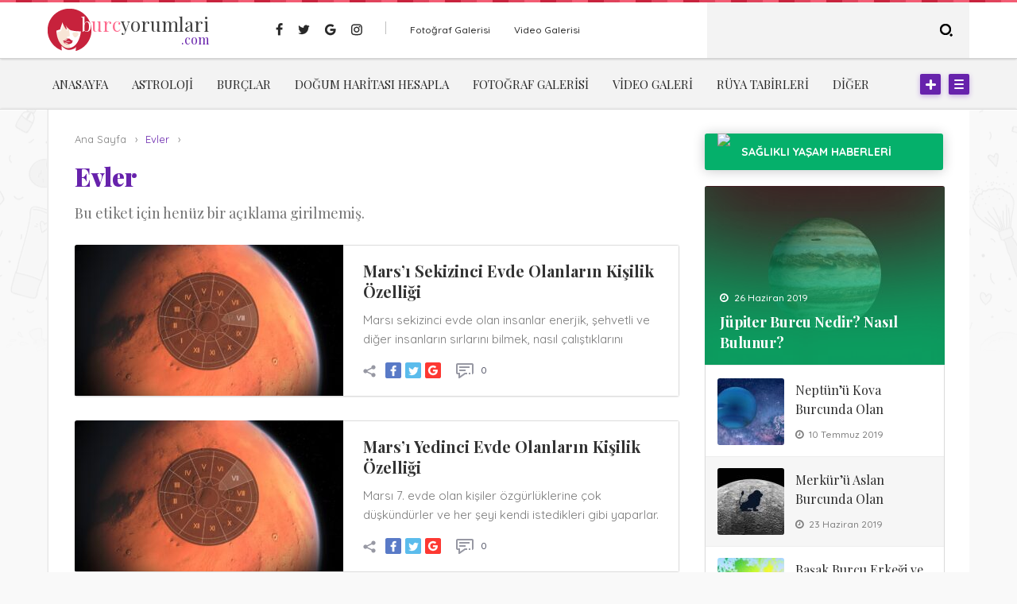

--- FILE ---
content_type: text/html; charset=UTF-8
request_url: https://burcyorumlari.com/etiket/evler/
body_size: 9687
content:
<!DOCTYPE html>
<html xmlns="http://www.w3.org/1999/xhtml" lang="tr">
<head profile="http://gmpg.org/xfn/11">
<!-- Meta Tags -->
<!-- Global site tag (gtag.js) - Google Analytics -->
<script async src="https://www.googletagmanager.com/gtag/js?id=UA-141675524-1"></script>
<script>
window.dataLayer = window.dataLayer || [];
function gtag(){dataLayer.push(arguments);}
gtag('js', new Date());
gtag('config', 'UA-141675524-1');
</script>
<meta http-equiv="Content-Type" content="text/html; charset=UTF-8" />
<meta name="viewport" content="width=device-width, initial-scale=1, maximum-scale=1, user-scalable=0"/>
<meta name="description" content="Burç yorumları sitesi" />
<link rel="pingback" href="https://burcyorumlari.com/xmlrpc.php" />
<!-- Styles -->
<link rel="stylesheet" type="text/css" href='//burcyorumlari.com/wp-content/cache/wpfc-minified/6oi48h6c/e3qh2.css' media="all" />
<link rel="stylesheet" type="text/css" href='//burcyorumlari.com/wp-content/cache/wpfc-minified/2zq8ph73/e3qh2.css' media="all" />
<link rel="Shortcut Icon" href="" type="image/x-icon">
<!-- Js İncludes --> 
<script type="text/javascript" src="https://burcyorumlari.com/wp-content/themes/birkadin/js/jquery-3.1.0.js"></script> 
<script src="https://burcyorumlari.com/wp-content/themes/birkadin/vendors/owl-carousel/owl.carousel.min.js" type="text/javascript"></script> 
<script type="text/javascript" src="https://burcyorumlari.com/wp-content/themes/birkadin/js/theme.js"></script> 
<!-- Fonts -->
<link href="https://fonts.googleapis.com/css?family=Quicksand:300,400,500,700&amp;subset=latin-ext" rel="stylesheet">
<link href="https://fonts.googleapis.com/css?family=Playfair+Display:400,700,900&amp;subset=latin-ext" rel="stylesheet">
<title>Evler &#8211; Burcyorumlari.com</title>
<meta name='robots' content='max-image-preview:large' />
<script>
</script>
<link rel="alternate" type="application/rss+xml" title="Burcyorumlari.com &raquo; Evler etiket akışı" href="https://burcyorumlari.com/etiket/evler/feed/" />
<link rel='stylesheet' id='wp-block-library-css' href='//burcyorumlari.com/wp-content/cache/wpfc-minified/d2je1y8v/e3qh2.css' type='text/css' media='all' />
<style id='classic-theme-styles-inline-css' type='text/css'>
/*! This file is auto-generated */
.wp-block-button__link{color:#fff;background-color:#32373c;border-radius:9999px;box-shadow:none;text-decoration:none;padding:calc(.667em + 2px) calc(1.333em + 2px);font-size:1.125em}.wp-block-file__button{background:#32373c;color:#fff;text-decoration:none}
</style>
<style id='global-styles-inline-css' type='text/css'>
:root{--wp--preset--aspect-ratio--square: 1;--wp--preset--aspect-ratio--4-3: 4/3;--wp--preset--aspect-ratio--3-4: 3/4;--wp--preset--aspect-ratio--3-2: 3/2;--wp--preset--aspect-ratio--2-3: 2/3;--wp--preset--aspect-ratio--16-9: 16/9;--wp--preset--aspect-ratio--9-16: 9/16;--wp--preset--color--black: #000000;--wp--preset--color--cyan-bluish-gray: #abb8c3;--wp--preset--color--white: #ffffff;--wp--preset--color--pale-pink: #f78da7;--wp--preset--color--vivid-red: #cf2e2e;--wp--preset--color--luminous-vivid-orange: #ff6900;--wp--preset--color--luminous-vivid-amber: #fcb900;--wp--preset--color--light-green-cyan: #7bdcb5;--wp--preset--color--vivid-green-cyan: #00d084;--wp--preset--color--pale-cyan-blue: #8ed1fc;--wp--preset--color--vivid-cyan-blue: #0693e3;--wp--preset--color--vivid-purple: #9b51e0;--wp--preset--gradient--vivid-cyan-blue-to-vivid-purple: linear-gradient(135deg,rgba(6,147,227,1) 0%,rgb(155,81,224) 100%);--wp--preset--gradient--light-green-cyan-to-vivid-green-cyan: linear-gradient(135deg,rgb(122,220,180) 0%,rgb(0,208,130) 100%);--wp--preset--gradient--luminous-vivid-amber-to-luminous-vivid-orange: linear-gradient(135deg,rgba(252,185,0,1) 0%,rgba(255,105,0,1) 100%);--wp--preset--gradient--luminous-vivid-orange-to-vivid-red: linear-gradient(135deg,rgba(255,105,0,1) 0%,rgb(207,46,46) 100%);--wp--preset--gradient--very-light-gray-to-cyan-bluish-gray: linear-gradient(135deg,rgb(238,238,238) 0%,rgb(169,184,195) 100%);--wp--preset--gradient--cool-to-warm-spectrum: linear-gradient(135deg,rgb(74,234,220) 0%,rgb(151,120,209) 20%,rgb(207,42,186) 40%,rgb(238,44,130) 60%,rgb(251,105,98) 80%,rgb(254,248,76) 100%);--wp--preset--gradient--blush-light-purple: linear-gradient(135deg,rgb(255,206,236) 0%,rgb(152,150,240) 100%);--wp--preset--gradient--blush-bordeaux: linear-gradient(135deg,rgb(254,205,165) 0%,rgb(254,45,45) 50%,rgb(107,0,62) 100%);--wp--preset--gradient--luminous-dusk: linear-gradient(135deg,rgb(255,203,112) 0%,rgb(199,81,192) 50%,rgb(65,88,208) 100%);--wp--preset--gradient--pale-ocean: linear-gradient(135deg,rgb(255,245,203) 0%,rgb(182,227,212) 50%,rgb(51,167,181) 100%);--wp--preset--gradient--electric-grass: linear-gradient(135deg,rgb(202,248,128) 0%,rgb(113,206,126) 100%);--wp--preset--gradient--midnight: linear-gradient(135deg,rgb(2,3,129) 0%,rgb(40,116,252) 100%);--wp--preset--font-size--small: 13px;--wp--preset--font-size--medium: 20px;--wp--preset--font-size--large: 36px;--wp--preset--font-size--x-large: 42px;--wp--preset--spacing--20: 0.44rem;--wp--preset--spacing--30: 0.67rem;--wp--preset--spacing--40: 1rem;--wp--preset--spacing--50: 1.5rem;--wp--preset--spacing--60: 2.25rem;--wp--preset--spacing--70: 3.38rem;--wp--preset--spacing--80: 5.06rem;--wp--preset--shadow--natural: 6px 6px 9px rgba(0, 0, 0, 0.2);--wp--preset--shadow--deep: 12px 12px 50px rgba(0, 0, 0, 0.4);--wp--preset--shadow--sharp: 6px 6px 0px rgba(0, 0, 0, 0.2);--wp--preset--shadow--outlined: 6px 6px 0px -3px rgba(255, 255, 255, 1), 6px 6px rgba(0, 0, 0, 1);--wp--preset--shadow--crisp: 6px 6px 0px rgba(0, 0, 0, 1);}:where(.is-layout-flex){gap: 0.5em;}:where(.is-layout-grid){gap: 0.5em;}body .is-layout-flex{display: flex;}.is-layout-flex{flex-wrap: wrap;align-items: center;}.is-layout-flex > :is(*, div){margin: 0;}body .is-layout-grid{display: grid;}.is-layout-grid > :is(*, div){margin: 0;}:where(.wp-block-columns.is-layout-flex){gap: 2em;}:where(.wp-block-columns.is-layout-grid){gap: 2em;}:where(.wp-block-post-template.is-layout-flex){gap: 1.25em;}:where(.wp-block-post-template.is-layout-grid){gap: 1.25em;}.has-black-color{color: var(--wp--preset--color--black) !important;}.has-cyan-bluish-gray-color{color: var(--wp--preset--color--cyan-bluish-gray) !important;}.has-white-color{color: var(--wp--preset--color--white) !important;}.has-pale-pink-color{color: var(--wp--preset--color--pale-pink) !important;}.has-vivid-red-color{color: var(--wp--preset--color--vivid-red) !important;}.has-luminous-vivid-orange-color{color: var(--wp--preset--color--luminous-vivid-orange) !important;}.has-luminous-vivid-amber-color{color: var(--wp--preset--color--luminous-vivid-amber) !important;}.has-light-green-cyan-color{color: var(--wp--preset--color--light-green-cyan) !important;}.has-vivid-green-cyan-color{color: var(--wp--preset--color--vivid-green-cyan) !important;}.has-pale-cyan-blue-color{color: var(--wp--preset--color--pale-cyan-blue) !important;}.has-vivid-cyan-blue-color{color: var(--wp--preset--color--vivid-cyan-blue) !important;}.has-vivid-purple-color{color: var(--wp--preset--color--vivid-purple) !important;}.has-black-background-color{background-color: var(--wp--preset--color--black) !important;}.has-cyan-bluish-gray-background-color{background-color: var(--wp--preset--color--cyan-bluish-gray) !important;}.has-white-background-color{background-color: var(--wp--preset--color--white) !important;}.has-pale-pink-background-color{background-color: var(--wp--preset--color--pale-pink) !important;}.has-vivid-red-background-color{background-color: var(--wp--preset--color--vivid-red) !important;}.has-luminous-vivid-orange-background-color{background-color: var(--wp--preset--color--luminous-vivid-orange) !important;}.has-luminous-vivid-amber-background-color{background-color: var(--wp--preset--color--luminous-vivid-amber) !important;}.has-light-green-cyan-background-color{background-color: var(--wp--preset--color--light-green-cyan) !important;}.has-vivid-green-cyan-background-color{background-color: var(--wp--preset--color--vivid-green-cyan) !important;}.has-pale-cyan-blue-background-color{background-color: var(--wp--preset--color--pale-cyan-blue) !important;}.has-vivid-cyan-blue-background-color{background-color: var(--wp--preset--color--vivid-cyan-blue) !important;}.has-vivid-purple-background-color{background-color: var(--wp--preset--color--vivid-purple) !important;}.has-black-border-color{border-color: var(--wp--preset--color--black) !important;}.has-cyan-bluish-gray-border-color{border-color: var(--wp--preset--color--cyan-bluish-gray) !important;}.has-white-border-color{border-color: var(--wp--preset--color--white) !important;}.has-pale-pink-border-color{border-color: var(--wp--preset--color--pale-pink) !important;}.has-vivid-red-border-color{border-color: var(--wp--preset--color--vivid-red) !important;}.has-luminous-vivid-orange-border-color{border-color: var(--wp--preset--color--luminous-vivid-orange) !important;}.has-luminous-vivid-amber-border-color{border-color: var(--wp--preset--color--luminous-vivid-amber) !important;}.has-light-green-cyan-border-color{border-color: var(--wp--preset--color--light-green-cyan) !important;}.has-vivid-green-cyan-border-color{border-color: var(--wp--preset--color--vivid-green-cyan) !important;}.has-pale-cyan-blue-border-color{border-color: var(--wp--preset--color--pale-cyan-blue) !important;}.has-vivid-cyan-blue-border-color{border-color: var(--wp--preset--color--vivid-cyan-blue) !important;}.has-vivid-purple-border-color{border-color: var(--wp--preset--color--vivid-purple) !important;}.has-vivid-cyan-blue-to-vivid-purple-gradient-background{background: var(--wp--preset--gradient--vivid-cyan-blue-to-vivid-purple) !important;}.has-light-green-cyan-to-vivid-green-cyan-gradient-background{background: var(--wp--preset--gradient--light-green-cyan-to-vivid-green-cyan) !important;}.has-luminous-vivid-amber-to-luminous-vivid-orange-gradient-background{background: var(--wp--preset--gradient--luminous-vivid-amber-to-luminous-vivid-orange) !important;}.has-luminous-vivid-orange-to-vivid-red-gradient-background{background: var(--wp--preset--gradient--luminous-vivid-orange-to-vivid-red) !important;}.has-very-light-gray-to-cyan-bluish-gray-gradient-background{background: var(--wp--preset--gradient--very-light-gray-to-cyan-bluish-gray) !important;}.has-cool-to-warm-spectrum-gradient-background{background: var(--wp--preset--gradient--cool-to-warm-spectrum) !important;}.has-blush-light-purple-gradient-background{background: var(--wp--preset--gradient--blush-light-purple) !important;}.has-blush-bordeaux-gradient-background{background: var(--wp--preset--gradient--blush-bordeaux) !important;}.has-luminous-dusk-gradient-background{background: var(--wp--preset--gradient--luminous-dusk) !important;}.has-pale-ocean-gradient-background{background: var(--wp--preset--gradient--pale-ocean) !important;}.has-electric-grass-gradient-background{background: var(--wp--preset--gradient--electric-grass) !important;}.has-midnight-gradient-background{background: var(--wp--preset--gradient--midnight) !important;}.has-small-font-size{font-size: var(--wp--preset--font-size--small) !important;}.has-medium-font-size{font-size: var(--wp--preset--font-size--medium) !important;}.has-large-font-size{font-size: var(--wp--preset--font-size--large) !important;}.has-x-large-font-size{font-size: var(--wp--preset--font-size--x-large) !important;}
:where(.wp-block-post-template.is-layout-flex){gap: 1.25em;}:where(.wp-block-post-template.is-layout-grid){gap: 1.25em;}
:where(.wp-block-columns.is-layout-flex){gap: 2em;}:where(.wp-block-columns.is-layout-grid){gap: 2em;}
:root :where(.wp-block-pullquote){font-size: 1.5em;line-height: 1.6;}
</style>
<link rel='stylesheet' id='contact-form-7-css' href='//burcyorumlari.com/wp-content/cache/wpfc-minified/9a5llcrr/e3qh2.css' type='text/css' media='all' />
<link rel='stylesheet' id='es-widget-css-css' href='//burcyorumlari.com/wp-content/cache/wpfc-minified/kxzy1dq8/e3qh2.css' type='text/css' media='all' />
<link rel='stylesheet' id='wp-postratings-css' href='//burcyorumlari.com/wp-content/cache/wpfc-minified/f2zceyo5/e3qh2.css' type='text/css' media='all' />
<script type="text/javascript" defer='defer' src="https://burcyorumlari.com/wp-includes/js/jquery/jquery.min.js?ver=3.7.1" id="jquery-core-js"></script>
<script type="text/javascript" async='async' src="https://burcyorumlari.com/wp-includes/js/jquery/jquery-migrate.min.js?ver=3.4.1" id="jquery-migrate-js"></script>
<script type="text/javascript" id="ajax-login-script-js-extra">
/* <![CDATA[ */
var ajax_login_object = {"ajaxurl":"https:\/\/burcyorumlari.com\/wp-admin\/admin-ajax.php","redirecturl":"\/etiket\/evler\/","loadingmessage":"Kullan\u0131c\u0131 bilgisi g\u00f6nderiliyor, l\u00fctfen bekleyin..."};
/* ]]> */
</script>
<script type="text/javascript" async='async' src="https://burcyorumlari.com/wp-content/themes/birkadin/js/ajax-login-script.js?ver=6.7" id="ajax-login-script-js"></script>
<script type="text/javascript" id="simple-likes-public-js-js-extra">
/* <![CDATA[ */
var simpleLikes = {"ajaxurl":"https:\/\/burcyorumlari.com\/wp-admin\/admin-ajax.php","like":"Be\u011fen","unlike":"Be\u011fenmekten Vazge\u00e7"};
/* ]]> */
</script>
<script type="text/javascript" async='async' src="https://burcyorumlari.com/wp-content/themes/birkadin/inc/post-like/js/post-like.js?ver=0.5" id="simple-likes-public-js-js"></script>
<script type="text/javascript" id="vb_reg_script-js-extra">
/* <![CDATA[ */
var vb_reg_vars = {"vb_ajax_url":"https:\/\/burcyorumlari.com\/wp-admin\/admin-ajax.php"};
/* ]]> */
</script>
<script type="text/javascript" async='async' src="https://burcyorumlari.com/wp-content/themes/birkadin/js/ajax-registration.js" id="vb_reg_script-js"></script>
<link rel="https://api.w.org/" href="https://burcyorumlari.com/wp-json/" /><link rel="alternate" title="JSON" type="application/json" href="https://burcyorumlari.com/wp-json/wp/v2/tags/253" /><link rel="EditURI" type="application/rsd+xml" title="RSD" href="https://burcyorumlari.com/xmlrpc.php?rsd" />
<meta name="generator" content="WordPress 6.7" />
<link rel="icon" href="https://burcyorumlari.com/wp-content/uploads/2019/07/cropped-plutoo-32x32.jpg" sizes="32x32" />
<link rel="icon" href="https://burcyorumlari.com/wp-content/uploads/2019/07/cropped-plutoo-192x192.jpg" sizes="192x192" />
<link rel="apple-touch-icon" href="https://burcyorumlari.com/wp-content/uploads/2019/07/cropped-plutoo-180x180.jpg" />
<meta name="msapplication-TileImage" content="https://burcyorumlari.com/wp-content/uploads/2019/07/cropped-plutoo-270x270.jpg" />
<script async src="https://pagead2.googlesyndication.com/pagead/js/adsbygoogle.js"></script>
<script>
(adsbygoogle = window.adsbygoogle || []).push({
google_ad_client: "ca-pub-0146547377943024",
enable_page_level_ads: true
});
</script>
</head>
<body data-rsssl=1 class="archive tag tag-evler tag-253">
<!-- Site -->
<div id="site" class="colorFour"> 
<!-- Left Fixed Mobil Navigation -->
<div class="left-navigation mobilMenuOpen">
<div class="bar">
<ul>
<li><a href="https://burcyorumlari.com/wp-admin/nav-menus.php" target="_BLANK">Mobil Menüyü Oluşturun!</a></li>
</ul>
<div class="search">
<form role="search" method="get" action="https://burcyorumlari.com/">
<input type="text" class="text" placeholder="Ara..." name="s" />
<input type="submit" class="submit" value="" />
</form>
</div>
</div>
<i class="close"></i>
</div>
<!-- Left Fixed Navigation -->
<div class="left-navigation">
<i class="close"></i>
<div class="bar">
<ul>
<li> <a href="https://burcyorumlari.com/wp-admin/nav-menus.php" target="_BLANK">Sol Menüyü Oluşturun!</a></li>
</ul>
<div class="search">
<form role="search" method="get" action="https://burcyorumlari.com/">
<input type="text" class="text" name="s" placeholder="Ara..." />
<input type="submit" class="submit" value="" />
</form>
</div>
</div>
</div>
<!-- Up -->
<div class="up-button"><i></i></div>
<!-- Header Başladı -->
<div class="header"> 
<!-- Colourful Band -->
<div class="colourful"></div>
<div class="container"> 
<div class="logoText"><a href="https://burcyorumlari.com"><b>burc</b>yorumlari<strong>.com</strong></a></div>
<!-- Social -->
<ul class="social">
<li class="facebook"><a target="_BLANK" rel="nofollow" href=""><i></i></a></li>
<li class="twitter"><a target="_BLANK" rel="nofollow" href=""><i></i></a></li>
<li class="google-plus"><a target="_BLANK" rel="nofollow" href=""><i></i></a></li>
<li class="instagram"><a target="_BLANK" rel="nofollow" href=""><i></i></a></li>
</ul>	 
<!-- Top Nav -->
<ul class="nav">
<li id="menu-item-840" class="menu-item menu-item-type-taxonomy menu-item-object-category menu-item-840"><a href="https://burcyorumlari.com/kategori/fotograf-galerisi/" title="						">Fotoğraf Galerisi</a></li>
<li id="menu-item-800" class="menu-item menu-item-type-taxonomy menu-item-object-category menu-item-800"><a href="https://burcyorumlari.com/kategori/video-galeri/" title="						">Video Galerisi</a></li>
</ul>
<!-- Mobil Menu -->
<div class="mobilMenu" ></div>
<!-- User Login -->
<div class="mobilLogin"> <a href="#"><i></i> </a></div>
<!-- Search -->
<div class="search">
<form role="search" method="get" action="https://burcyorumlari.com/">
<input type="text" placeholder="" class="text" name="s" />
<input type="submit" value="" class="submit" />
</form>
</div>
</div>
</div>
<!-- Header Bitti --> 
<!-- Navigation -->
<div class="navigation">
<div class="container">
<ul class="main">
<li id="menu-item-795" class="menu-item menu-item-type-custom menu-item-object-custom menu-item-home menu-item-795"><a href="https://burcyorumlari.com" title="						">Anasayfa</a></li>
<li id="menu-item-1201" class="menu-item menu-item-type-custom menu-item-object-custom menu-item-has-children menu-item-1201"><a href="https://burcyorumlari.com/kategori/astroloji/">Astroloji</a>
<ul class="sub-menu">
<li id="menu-item-1430" class="menu-item menu-item-type-taxonomy menu-item-object-category menu-item-1430"><a href="https://burcyorumlari.com/kategori/guncel-astroloji/">Güncel Astroloji</a></li>
<li id="menu-item-1200" class="menu-item menu-item-type-taxonomy menu-item-object-category menu-item-1200"><a href="https://burcyorumlari.com/kategori/elementler/">Elementler</a></li>
<li id="menu-item-1568" class="menu-item menu-item-type-taxonomy menu-item-object-category menu-item-1568"><a href="https://burcyorumlari.com/kategori/burc-nitelikleri/">Burç Nitelikleri</a></li>
<li id="menu-item-2075" class="menu-item menu-item-type-taxonomy menu-item-object-category menu-item-has-children menu-item-2075"><a href="https://burcyorumlari.com/kategori/evler/">Evler</a>
<ul class="sub-menu">
<li id="menu-item-2077" class="menu-item menu-item-type-taxonomy menu-item-object-category menu-item-2077"><a href="https://burcyorumlari.com/kategori/evler/1-ev/">1. Ev</a></li>
<li id="menu-item-2080" class="menu-item menu-item-type-taxonomy menu-item-object-category menu-item-2080"><a href="https://burcyorumlari.com/kategori/evler/2-ev/">2. Ev</a></li>
<li id="menu-item-2081" class="menu-item menu-item-type-taxonomy menu-item-object-category menu-item-2081"><a href="https://burcyorumlari.com/kategori/evler/3-ev/">3. Ev</a></li>
<li id="menu-item-2082" class="menu-item menu-item-type-taxonomy menu-item-object-category menu-item-2082"><a href="https://burcyorumlari.com/kategori/evler/4-ev/">4. Ev</a></li>
<li id="menu-item-2083" class="menu-item menu-item-type-taxonomy menu-item-object-category menu-item-2083"><a href="https://burcyorumlari.com/kategori/evler/5-ev/">5. Ev</a></li>
<li id="menu-item-2084" class="menu-item menu-item-type-taxonomy menu-item-object-category menu-item-2084"><a href="https://burcyorumlari.com/kategori/evler/6-ev/">6. Ev</a></li>
<li id="menu-item-2085" class="menu-item menu-item-type-taxonomy menu-item-object-category menu-item-2085"><a href="https://burcyorumlari.com/kategori/evler/7-ev/">7. Ev</a></li>
<li id="menu-item-2086" class="menu-item menu-item-type-taxonomy menu-item-object-category menu-item-2086"><a href="https://burcyorumlari.com/kategori/evler/8-ev/">8. Ev</a></li>
<li id="menu-item-2087" class="menu-item menu-item-type-taxonomy menu-item-object-category menu-item-2087"><a href="https://burcyorumlari.com/kategori/evler/9-ev/">9. Ev</a></li>
<li id="menu-item-2078" class="menu-item menu-item-type-taxonomy menu-item-object-category menu-item-2078"><a href="https://burcyorumlari.com/kategori/evler/10-ev/">10. Ev</a></li>
<li id="menu-item-2079" class="menu-item menu-item-type-taxonomy menu-item-object-category menu-item-2079"><a href="https://burcyorumlari.com/kategori/evler/11-ev/">11. Ev</a></li>
</ul>
</li>
</ul>
</li>
<li id="menu-item-859" class="menu-item menu-item-type-taxonomy menu-item-object-category menu-item-has-children menu-item-859"><a href="https://burcyorumlari.com/kategori/astroloji/" title="						">Burçlar</a>
<ul class="sub-menu">
<li id="menu-item-1154" class="menu-item menu-item-type-post_type menu-item-object-post menu-item-1154"><a href="https://burcyorumlari.com/gunes-burcu-ne-anlama-gelir-ve-nasil-ogreniriz/">Güneş Burcunu Öğren</a></li>
<li id="menu-item-1368" class="menu-item menu-item-type-custom menu-item-object-custom menu-item-1368"><a href="https://burcyorumlari.com/kategori/yukselen-burc-ozellikleri/">Yükselen Burç</a></li>
<li id="menu-item-1512" class="menu-item menu-item-type-taxonomy menu-item-object-category menu-item-1512"><a href="https://burcyorumlari.com/kategori/ay-burcu-ozellikleri/">Ay Burcu</a></li>
<li id="menu-item-1780" class="menu-item menu-item-type-taxonomy menu-item-object-category menu-item-1780"><a href="https://burcyorumlari.com/kategori/merkur-burcu/">Merkür Burcu</a></li>
<li id="menu-item-1582" class="menu-item menu-item-type-taxonomy menu-item-object-category menu-item-1582"><a href="https://burcyorumlari.com/kategori/venus-burcu/">Venüs Burcu</a></li>
<li id="menu-item-1779" class="menu-item menu-item-type-taxonomy menu-item-object-category menu-item-1779"><a href="https://burcyorumlari.com/kategori/mars-burcu/">Mars Burcu</a></li>
<li id="menu-item-1778" class="menu-item menu-item-type-taxonomy menu-item-object-category menu-item-1778"><a href="https://burcyorumlari.com/kategori/jupiter-burcu/">Jüpiter Burcu</a></li>
<li id="menu-item-1821" class="menu-item menu-item-type-taxonomy menu-item-object-category menu-item-1821"><a href="https://burcyorumlari.com/kategori/saturn-burcu/">Satürn Burcu</a></li>
<li id="menu-item-1993" class="menu-item menu-item-type-taxonomy menu-item-object-category menu-item-1993"><a href="https://burcyorumlari.com/kategori/pluton-burcu/">Plüton Burcu</a></li>
<li id="menu-item-1994" class="menu-item menu-item-type-taxonomy menu-item-object-category menu-item-1994"><a href="https://burcyorumlari.com/kategori/neptun-burcu/">Neptün Burcu</a></li>
</ul>
</li>
<li id="menu-item-1134" class="menu-item menu-item-type-post_type menu-item-object-page menu-item-1134"><a href="https://burcyorumlari.com/dogum-haritasi-hesapla/">Doğum Haritası Hesapla</a></li>
<li id="menu-item-857" class="menu-item menu-item-type-taxonomy menu-item-object-category menu-item-857"><a href="https://burcyorumlari.com/kategori/fotograf-galerisi/" title="						">Fotoğraf Galerisi</a></li>
<li id="menu-item-858" class="menu-item menu-item-type-taxonomy menu-item-object-category menu-item-858"><a href="https://burcyorumlari.com/kategori/video-galeri/" title="						">Video Galeri</a></li>
<li id="menu-item-863" class="menu-item menu-item-type-taxonomy menu-item-object-category menu-item-863"><a href="https://burcyorumlari.com/kategori/ruya-tabirleri/" title="						">Rüya Tabirleri</a></li>
<li id="menu-item-1429" class="menu-item menu-item-type-custom menu-item-object-custom menu-item-1429"><a href="https://burcyorumlari.com/diger">Diğer</a></li>
</ul>
<div class="drop_down_icon" id="drop_down_icon"> </div>
<div class="post-upload-button" id="post-upload-button">
<a href="https://burcyorumlari.com/icerik-gonder/"><i></i></a>
</div>
</div>
</div>
<!-- #Navigation --> 
<!-- Content -->
<div id="content" class="categoryList right-sidebar"> 
<!-- Loop -->
<div id="main-loop">
<div class="container"> 
<!-- #Whitebox -->
<div class="white-box"> 
<!-- Single Left Loop -->
<div class="subpage-left-loop"> 
<!-- Breadcrumb -->
<div class="breadcrumb">
<ul itemscope itemtype="http://schema.org/BreadcrumbList">
<li  itemprop="itemListElement" itemscope itemtype="http://schema.org/ListItem"><a itemscope itemtype="http://schema.org/Thing" itemprop="item" href="https://burcyorumlari.com">
<span itemprop="name">Ana Sayfa </span>
</a><i>›</i><meta itemprop="position" content="1" /></li>					
<li  itemprop="itemListElement" itemscope  itemtype="http://schema.org/ListItem">
<a itemscope itemtype="http://schema.org/Thing" itemprop="item" href=""><span itemprop="name">Evler</span></a> <i>›</i>
<meta itemprop="position" content="2" />
</li>
</ul>
</div>
<!-- Listing Page Head-->
<div class="listing-head">
<h1>Evler</h1>			
<span class='tagDesc'>Bu etiket için henüz bir açıklama girilmemiş.</span>			
<div class="queryResult"></div>				
</div>
<!-- Posts List -->
<div class="posts-list">
<div class="wrapper"> 
<div class="inner">
<!-- Item -->
<div class="item has-image" data-page="/">                  <div class="image"><a href="https://burcyorumlari.com/astroloji/marsi-sekizinci-evde-olanlarin-kisilik-ozelligi/"><img width="338" height="191" src="https://burcyorumlari.com/wp-content/uploads/2021/05/Mars-in-8th-House-338x191.jpg" class="attachment-mainTab size-mainTab wp-post-image" alt="" decoding="async" fetchpriority="high" /></a></div>
<div class="right"> <a href="https://burcyorumlari.com/astroloji/marsi-sekizinci-evde-olanlarin-kisilik-ozelligi/" class="title">Mars’ı Sekizinci Evde Olanların Kişilik Özelliği</a>
<p>Marsı sekizinci evde olan insanlar enerjik, şehvetli ve diğer insanların sırlarını bilmek, nasıl çalıştıklarını öğrenmek, olabildiği kadar çok...</p>	
<div class="bottom">
<ul class="social">
<li class="first-icon"><i></i></li>
<li class="facebook"><a rel="nofollow" target="_blank" href="http://www.facebook.com/share.php?u=https://burcyorumlari.com/astroloji/marsi-sekizinci-evde-olanlarin-kisilik-ozelligi/"><i></i></a></li>
<li class="twitter"><a rel="nofollow" target="_blank" href="https://twitter.com/intent/tweet?text=Mars’ı Sekizinci Evde Olanların Kişilik Özelliği&url=https://burcyorumlari.com/astroloji/marsi-sekizinci-evde-olanlarin-kisilik-ozelligi/&related=episod"><i></i></a></li>
<li class="google-plus"><a rel="nofollow" target="_blank" href="https://plus.google.com/share?url=https://burcyorumlari.com/astroloji/marsi-sekizinci-evde-olanlarin-kisilik-ozelligi/"><i></i></a></li>
</ul>
<div class="comment-count"><i></i><span>0</span></div>
</div>
</div>
</div>
<!-- Item -->
<div class="item has-image" data-page="/">                  <div class="image"><a href="https://burcyorumlari.com/astroloji/marsi-yedinci-evde-olanlarin-kisilik-ozelligi/"><img width="338" height="191" src="https://burcyorumlari.com/wp-content/uploads/2021/05/Mars-in-7th-House-338x191.jpg" class="attachment-mainTab size-mainTab wp-post-image" alt="" decoding="async" /></a></div>
<div class="right"> <a href="https://burcyorumlari.com/astroloji/marsi-yedinci-evde-olanlarin-kisilik-ozelligi/" class="title">Mars’ı Yedinci Evde Olanların Kişilik Özelliği</a>
<p>Marsı 7. evde olan kişiler özgürlüklerine çok düşkündürler ve her şeyi kendi istedikleri gibi yaparlar. Diğer insanlarla gerçekten...</p>	
<div class="bottom">
<ul class="social">
<li class="first-icon"><i></i></li>
<li class="facebook"><a rel="nofollow" target="_blank" href="http://www.facebook.com/share.php?u=https://burcyorumlari.com/astroloji/marsi-yedinci-evde-olanlarin-kisilik-ozelligi/"><i></i></a></li>
<li class="twitter"><a rel="nofollow" target="_blank" href="https://twitter.com/intent/tweet?text=Mars’ı Yedinci Evde Olanların Kişilik Özelliği&url=https://burcyorumlari.com/astroloji/marsi-yedinci-evde-olanlarin-kisilik-ozelligi/&related=episod"><i></i></a></li>
<li class="google-plus"><a rel="nofollow" target="_blank" href="https://plus.google.com/share?url=https://burcyorumlari.com/astroloji/marsi-yedinci-evde-olanlarin-kisilik-ozelligi/"><i></i></a></li>
</ul>
<div class="comment-count"><i></i><span>0</span></div>
</div>
</div>
</div>
<!-- Item -->
<div class="item has-image" data-page="/">                  <div class="image"><a href="https://burcyorumlari.com/astroloji/marsi-altinci-evde-olanlarin-kisilik-ozelligi/"><img width="338" height="191" src="https://burcyorumlari.com/wp-content/uploads/2019/09/mars5-338x191.jpg" class="attachment-mainTab size-mainTab wp-post-image" alt="" decoding="async" /></a></div>
<div class="right"> <a href="https://burcyorumlari.com/astroloji/marsi-altinci-evde-olanlarin-kisilik-ozelligi/" class="title">Mars’ı Altıncı Evde Olanların Kişilik Özelliği</a>
<p>Mars&#8216;ı altıncı evde yer alan kişiler oldukça üretkendirler bu yüzden bu kişiler çalışmayı çok severler. Etkili olmayı seven...</p>	
<div class="bottom">
<ul class="social">
<li class="first-icon"><i></i></li>
<li class="facebook"><a rel="nofollow" target="_blank" href="http://www.facebook.com/share.php?u=https://burcyorumlari.com/astroloji/marsi-altinci-evde-olanlarin-kisilik-ozelligi/"><i></i></a></li>
<li class="twitter"><a rel="nofollow" target="_blank" href="https://twitter.com/intent/tweet?text=Mars’ı Altıncı Evde Olanların Kişilik Özelliği&url=https://burcyorumlari.com/astroloji/marsi-altinci-evde-olanlarin-kisilik-ozelligi/&related=episod"><i></i></a></li>
<li class="google-plus"><a rel="nofollow" target="_blank" href="https://plus.google.com/share?url=https://burcyorumlari.com/astroloji/marsi-altinci-evde-olanlarin-kisilik-ozelligi/"><i></i></a></li>
</ul>
<div class="comment-count"><i></i><span>0</span></div>
</div>
</div>
</div>
<!-- Item -->
<div class="item has-image" data-page="/">                  <div class="image"><a href="https://burcyorumlari.com/astroloji/marsi-besinci-evde-olanlarin-kisilik-ozelligi/"><img width="338" height="191" src="https://burcyorumlari.com/wp-content/uploads/2019/09/mars5-338x191.jpg" class="attachment-mainTab size-mainTab wp-post-image" alt="" decoding="async" /></a></div>
<div class="right"> <a href="https://burcyorumlari.com/astroloji/marsi-besinci-evde-olanlarin-kisilik-ozelligi/" class="title">Mars’ı Beşinci Evde Olanların Kişilik Özelliği</a>
<p>Mars&#8216;ı beşinci evde olan kişilerin daima yaratıcı olmaya ihtiyaçları vardır. Bu kişiler enerjilerini sürekli olarak hayal gücü gerektiren...</p>	
<div class="bottom">
<ul class="social">
<li class="first-icon"><i></i></li>
<li class="facebook"><a rel="nofollow" target="_blank" href="http://www.facebook.com/share.php?u=https://burcyorumlari.com/astroloji/marsi-besinci-evde-olanlarin-kisilik-ozelligi/"><i></i></a></li>
<li class="twitter"><a rel="nofollow" target="_blank" href="https://twitter.com/intent/tweet?text=Mars’ı Beşinci Evde Olanların Kişilik Özelliği&url=https://burcyorumlari.com/astroloji/marsi-besinci-evde-olanlarin-kisilik-ozelligi/&related=episod"><i></i></a></li>
<li class="google-plus"><a rel="nofollow" target="_blank" href="https://plus.google.com/share?url=https://burcyorumlari.com/astroloji/marsi-besinci-evde-olanlarin-kisilik-ozelligi/"><i></i></a></li>
</ul>
<div class="comment-count"><i></i><span>0</span></div>
</div>
</div>
</div>
<!-- Item -->
<div class="item has-image" data-page="/">                  <div class="image"><a href="https://burcyorumlari.com/astroloji/marsi-dorduncu-evde-olanlarin-kisilik-ozelligi/"><img width="338" height="191" src="https://burcyorumlari.com/wp-content/uploads/2019/09/mars-338x191.jpg" class="attachment-mainTab size-mainTab wp-post-image" alt="" decoding="async" /></a></div>
<div class="right"> <a href="https://burcyorumlari.com/astroloji/marsi-dorduncu-evde-olanlarin-kisilik-ozelligi/" class="title">Mars’ı Dördüncü Evde Olanların Kişilik Özelliği</a>
<p>Mars&#8216;ı dördüncü evde yer alan kişiler özgür olmak kadar kendi evlerinde olduğu gibi daima güvende olduklarını bilmek isterler....</p>	
<div class="bottom">
<ul class="social">
<li class="first-icon"><i></i></li>
<li class="facebook"><a rel="nofollow" target="_blank" href="http://www.facebook.com/share.php?u=https://burcyorumlari.com/astroloji/marsi-dorduncu-evde-olanlarin-kisilik-ozelligi/"><i></i></a></li>
<li class="twitter"><a rel="nofollow" target="_blank" href="https://twitter.com/intent/tweet?text=Mars’ı Dördüncü Evde Olanların Kişilik Özelliği&url=https://burcyorumlari.com/astroloji/marsi-dorduncu-evde-olanlarin-kisilik-ozelligi/&related=episod"><i></i></a></li>
<li class="google-plus"><a rel="nofollow" target="_blank" href="https://plus.google.com/share?url=https://burcyorumlari.com/astroloji/marsi-dorduncu-evde-olanlarin-kisilik-ozelligi/"><i></i></a></li>
</ul>
<div class="comment-count"><i></i><span>0</span></div>
</div>
</div>
</div>
<!-- Item -->
<div class="item has-image" data-page="/">                  <div class="image"><a href="https://burcyorumlari.com/astroloji/marsi-ucuncu-evde-olanlarin-kisilik-ozelligi/"><img width="338" height="191" src="https://burcyorumlari.com/wp-content/uploads/2019/09/mars3-338x191.jpg" class="attachment-mainTab size-mainTab wp-post-image" alt="" decoding="async" /></a></div>
<div class="right"> <a href="https://burcyorumlari.com/astroloji/marsi-ucuncu-evde-olanlarin-kisilik-ozelligi/" class="title">Mars&#8217;ı Üçüncü Evde Olanların Kişilik Özelliği</a>
<p>Mars&#8217;ı üçüncü evde yer alan kişiler oldukça enerjik kişilerdir. Bu kişiler aynı zamanda oldukça gergin bir kişiliğe sahip...</p>	
<div class="bottom">
<ul class="social">
<li class="first-icon"><i></i></li>
<li class="facebook"><a rel="nofollow" target="_blank" href="http://www.facebook.com/share.php?u=https://burcyorumlari.com/astroloji/marsi-ucuncu-evde-olanlarin-kisilik-ozelligi/"><i></i></a></li>
<li class="twitter"><a rel="nofollow" target="_blank" href="https://twitter.com/intent/tweet?text=Mars&#8217;ı Üçüncü Evde Olanların Kişilik Özelliği&url=https://burcyorumlari.com/astroloji/marsi-ucuncu-evde-olanlarin-kisilik-ozelligi/&related=episod"><i></i></a></li>
<li class="google-plus"><a rel="nofollow" target="_blank" href="https://plus.google.com/share?url=https://burcyorumlari.com/astroloji/marsi-ucuncu-evde-olanlarin-kisilik-ozelligi/"><i></i></a></li>
</ul>
<div class="comment-count"><i></i><span>0</span></div>
</div>
</div>
</div>
<!-- Item -->
<div class="item has-image" data-page="/">                  <div class="image"><a href="https://burcyorumlari.com/astroloji/marsi-birinci-evde-olanlarin-kisilik-ozelligi/"><img width="338" height="191" src="https://burcyorumlari.com/wp-content/uploads/2019/09/mars1-338x191.jpg" class="attachment-mainTab size-mainTab wp-post-image" alt="" decoding="async" /></a></div>
<div class="right"> <a href="https://burcyorumlari.com/astroloji/marsi-birinci-evde-olanlarin-kisilik-ozelligi/" class="title">Mars&#8217;ı Birinci Evde Olanların Kişilik Özelliği</a>
<p>Mars&#8216;ı birinci evde olan kişiler oldukça enerjik ve fiziksel açıdan dinamik kişilerdir. Risk alabilen ve nereye giderlerse gitsin...</p>	
<div class="bottom">
<ul class="social">
<li class="first-icon"><i></i></li>
<li class="facebook"><a rel="nofollow" target="_blank" href="http://www.facebook.com/share.php?u=https://burcyorumlari.com/astroloji/marsi-birinci-evde-olanlarin-kisilik-ozelligi/"><i></i></a></li>
<li class="twitter"><a rel="nofollow" target="_blank" href="https://twitter.com/intent/tweet?text=Mars&#8217;ı Birinci Evde Olanların Kişilik Özelliği&url=https://burcyorumlari.com/astroloji/marsi-birinci-evde-olanlarin-kisilik-ozelligi/&related=episod"><i></i></a></li>
<li class="google-plus"><a rel="nofollow" target="_blank" href="https://plus.google.com/share?url=https://burcyorumlari.com/astroloji/marsi-birinci-evde-olanlarin-kisilik-ozelligi/"><i></i></a></li>
</ul>
<div class="comment-count"><i></i><span>0</span></div>
</div>
</div>
</div>
<!-- Item -->
<div class="item has-image" data-page="/">                  <div class="image"><a href="https://burcyorumlari.com/astroloji/venusu-on-ikinci-evde-olanlarin-kisilik-ozelligi/"><img width="338" height="191" src="https://burcyorumlari.com/wp-content/uploads/2019/09/v12-338x191.jpg" class="attachment-mainTab size-mainTab wp-post-image" alt="" decoding="async" /></a></div>
<div class="right"> <a href="https://burcyorumlari.com/astroloji/venusu-on-ikinci-evde-olanlarin-kisilik-ozelligi/" class="title">Venüs’ü On İkinci Evde Olanların Kişilik Özelliği</a>
<p>Venüs&#8217;ü on ikinci evde yer alan kişiler oldukça romantiktirler ve daima sevdiği kişiyi etrafında görmek ister. Partnerinden uzak...</p>	
<div class="bottom">
<ul class="social">
<li class="first-icon"><i></i></li>
<li class="facebook"><a rel="nofollow" target="_blank" href="http://www.facebook.com/share.php?u=https://burcyorumlari.com/astroloji/venusu-on-ikinci-evde-olanlarin-kisilik-ozelligi/"><i></i></a></li>
<li class="twitter"><a rel="nofollow" target="_blank" href="https://twitter.com/intent/tweet?text=Venüs’ü On İkinci Evde Olanların Kişilik Özelliği&url=https://burcyorumlari.com/astroloji/venusu-on-ikinci-evde-olanlarin-kisilik-ozelligi/&related=episod"><i></i></a></li>
<li class="google-plus"><a rel="nofollow" target="_blank" href="https://plus.google.com/share?url=https://burcyorumlari.com/astroloji/venusu-on-ikinci-evde-olanlarin-kisilik-ozelligi/"><i></i></a></li>
</ul>
<div class="comment-count"><i></i><span>1</span></div>
</div>
</div>
</div>
<!-- Item -->
<div class="item has-image" data-page="/">                  <div class="image"><a href="https://burcyorumlari.com/astroloji/venusu-onuncu-evde-olanlarin-kisilik-ozelligi/"><img width="338" height="191" src="https://burcyorumlari.com/wp-content/uploads/2019/09/v1-1-338x191.jpg" class="attachment-mainTab size-mainTab wp-post-image" alt="" decoding="async" /></a></div>
<div class="right"> <a href="https://burcyorumlari.com/astroloji/venusu-onuncu-evde-olanlarin-kisilik-ozelligi/" class="title">Venüs’ü Onuncu Evde Olanların Kişilik Özelliği</a>
<p>Venüs&#8216;ü onuncu evde olan kişiler ilginin merkezinde olmayı seven kişilerdir. Bu kişiler hobilerini bir kariyere dönüştürebilir ve iyi...</p>	
<div class="bottom">
<ul class="social">
<li class="first-icon"><i></i></li>
<li class="facebook"><a rel="nofollow" target="_blank" href="http://www.facebook.com/share.php?u=https://burcyorumlari.com/astroloji/venusu-onuncu-evde-olanlarin-kisilik-ozelligi/"><i></i></a></li>
<li class="twitter"><a rel="nofollow" target="_blank" href="https://twitter.com/intent/tweet?text=Venüs’ü Onuncu Evde Olanların Kişilik Özelliği&url=https://burcyorumlari.com/astroloji/venusu-onuncu-evde-olanlarin-kisilik-ozelligi/&related=episod"><i></i></a></li>
<li class="google-plus"><a rel="nofollow" target="_blank" href="https://plus.google.com/share?url=https://burcyorumlari.com/astroloji/venusu-onuncu-evde-olanlarin-kisilik-ozelligi/"><i></i></a></li>
</ul>
<div class="comment-count"><i></i><span>0</span></div>
</div>
</div>
</div>
<!-- Item -->
<div class="item has-image" data-page="/">                  <div class="image"><a href="https://burcyorumlari.com/astroloji/venusu-dokuzuncu-evde-olanlarin-kisilik-ozelligi/"><img width="338" height="191" src="https://burcyorumlari.com/wp-content/uploads/2019/09/v9-338x191.jpg" class="attachment-mainTab size-mainTab wp-post-image" alt="" decoding="async" /></a></div>
<div class="right"> <a href="https://burcyorumlari.com/astroloji/venusu-dokuzuncu-evde-olanlarin-kisilik-ozelligi/" class="title">Venüs’ü Dokuzuncu Evde Olanların Kişilik Özelliği</a>
<p>Venüs’ü dokuzuncu evde olan kişiler diğer kültürlere karşı büyük bir çekilme hisseder. Bu kişiler oldukça uyumlu ve sıcak...</p>	
<div class="bottom">
<ul class="social">
<li class="first-icon"><i></i></li>
<li class="facebook"><a rel="nofollow" target="_blank" href="http://www.facebook.com/share.php?u=https://burcyorumlari.com/astroloji/venusu-dokuzuncu-evde-olanlarin-kisilik-ozelligi/"><i></i></a></li>
<li class="twitter"><a rel="nofollow" target="_blank" href="https://twitter.com/intent/tweet?text=Venüs’ü Dokuzuncu Evde Olanların Kişilik Özelliği&url=https://burcyorumlari.com/astroloji/venusu-dokuzuncu-evde-olanlarin-kisilik-ozelligi/&related=episod"><i></i></a></li>
<li class="google-plus"><a rel="nofollow" target="_blank" href="https://plus.google.com/share?url=https://burcyorumlari.com/astroloji/venusu-dokuzuncu-evde-olanlarin-kisilik-ozelligi/"><i></i></a></li>
</ul>
<div class="comment-count"><i></i><span>0</span></div>
</div>
</div>
</div>
</div>
<!-- Load More Button -->
<div class="listing-page-load-more" data-page="1" data-url="https://burcyorumlari.com/wp-admin/admin-ajax.php" data-tag="evler">
<div><i></i><span>daha fazla içerik yükle<b class="threeDot"></b></span></div>
</div>
</div>
</div>
<!-- #Posts List --> 
</div>
<!-- #Left Loop --> 
<!-- Sidebar -->
<div class="sidebar"> 
<!-- Sidebar News -->
<div class="widget">
<div class="sidebar-news green">
<div class="head"><i><img src="https://www.wp.refikcicek.com/wp-content/themes/birkadin/img/icon/news.png" /></i>Sağlıklı Yaşam Haberleri</div>
<div class="inner">
<ul>											
<li> 
<a href="https://burcyorumlari.com/jupiter-burcu-nedir-nasil-bulunur/">
<div class="shDate"><i><img src="https://burcyorumlari.com/wp-content/themes/birkadin/img/icon/ssDate.png" alt=""/></i> 26 Haziran 2019</div>
<div class="shTitle">Jüpiter Burcu Nedir? Nasıl Bulunur?</div>
<div class="shImg"><img width="302" height="225" src="https://burcyorumlari.com/wp-content/uploads/2019/06/jupiter-302x225.jpg" class="attachment-sidebarNews size-sidebarNews wp-post-image" alt="Jüpiter Burcu Nedir? Nasıl Bulunur?" decoding="async" srcset="https://burcyorumlari.com/wp-content/uploads/2019/06/jupiter-302x225.jpg 302w, https://burcyorumlari.com/wp-content/uploads/2019/06/jupiter-276x205.jpg 276w, https://burcyorumlari.com/wp-content/uploads/2019/06/jupiter-130x96.jpg 130w" sizes="(max-width: 302px) 100vw, 302px" /></div>
</a> 
</li>
<li> 
<a href="https://burcyorumlari.com/astroloji/neptunu-kova-burcunda-olan-kisilerin-ozellikleri/">
<div class="shImg"><img width="84" height="84" src="https://burcyorumlari.com/wp-content/uploads/2019/07/kova-2-84x84.jpg" class="attachment-sidebarNewsSmall size-sidebarNewsSmall wp-post-image" alt="Neptün’ü Kova Burcunda Olan Kişilerin Özellikleri" decoding="async" srcset="https://burcyorumlari.com/wp-content/uploads/2019/07/kova-2-84x84.jpg 84w, https://burcyorumlari.com/wp-content/uploads/2019/07/kova-2-150x150.jpg 150w, https://burcyorumlari.com/wp-content/uploads/2019/07/kova-2-300x299.jpg 300w" sizes="(max-width: 84px) 100vw, 84px" /></div>
<div class="shTitle">Neptün’ü Kova Burcunda Olan Kişilerin Özellikleri</div>
<div class="shDate"><i><img src="https://burcyorumlari.com/wp-content/themes/birkadin/img/icon/ssDate2.png" alt=""/></i> 10 Temmuz 2019</div>
</a> 
</li>
<li> 
<a href="https://burcyorumlari.com/astroloji/merkuru-aslan-burcunda-olan-kisilerin-ozellikleri/">
<div class="shImg"><img width="84" height="84" src="https://burcyorumlari.com/wp-content/uploads/2019/06/leo-1-84x84.jpg" class="attachment-sidebarNewsSmall size-sidebarNewsSmall wp-post-image" alt="Merkür’ü Aslan Burcunda Olan Kişilerin Özellikleri" decoding="async" srcset="https://burcyorumlari.com/wp-content/uploads/2019/06/leo-1-84x84.jpg 84w, https://burcyorumlari.com/wp-content/uploads/2019/06/leo-1-150x150.jpg 150w, https://burcyorumlari.com/wp-content/uploads/2019/06/leo-1-300x299.jpg 300w" sizes="(max-width: 84px) 100vw, 84px" /></div>
<div class="shTitle">Merkür’ü Aslan Burcunda Olan Kişilerin Özellikleri</div>
<div class="shDate"><i><img src="https://burcyorumlari.com/wp-content/themes/birkadin/img/icon/ssDate2.png" alt=""/></i> 23 Haziran 2019</div>
</a> 
</li>
<li> 
<a href="https://burcyorumlari.com/astroloji/basak-burcu-erkegi-ve-kova-burcu-kadini-iliski-uyumu/">
<div class="shImg"><img width="84" height="84" src="https://burcyorumlari.com/wp-content/uploads/2019/08/başakkova-84x84.jpg" class="attachment-sidebarNewsSmall size-sidebarNewsSmall wp-post-image" alt="Başak Burcu Erkeği ve Kova Burcu Kadını İlişki Uyumu" decoding="async" srcset="https://burcyorumlari.com/wp-content/uploads/2019/08/başakkova-84x84.jpg 84w, https://burcyorumlari.com/wp-content/uploads/2019/08/başakkova-150x150.jpg 150w, https://burcyorumlari.com/wp-content/uploads/2019/08/başakkova-300x299.jpg 300w" sizes="(max-width: 84px) 100vw, 84px" /></div>
<div class="shTitle">Başak Burcu Erkeği ve Kova Burcu Kadını İlişki Uyumu</div>
<div class="shDate"><i><img src="https://burcyorumlari.com/wp-content/themes/birkadin/img/icon/ssDate2.png" alt=""/></i> 15 Ağustos 2019</div>
</a> 
</li>
</ul>
</div>
</div>
</div>
</div>
</div>
<!-- #Whitebox --> 
</div>
</div>
<!-- #Loop --> 
</div>
<!-- #Content --> 
<!-- Js İncludes --> 
<script type="text/javascript">
jQuery(document).ready( function($){
$(document).on('click','.listing-page-load-more', function(){
var that4 = $(this);
var page4 = $(this).data('page');
var newPage4 = page4+1;
var ajaxurl4 = that4.data('url');
var prev4 = that4.data('prev');
var tag = $(this).data('tag');
if( typeof prev4 === 'undefined' ){
prev4 = 0;
}
that4.find('span').html("Yükleniyor");
that4.find('i').addClass('spin');
that4.find('div').addClass('loading');
$.ajax({
url : ajaxurl4,
type : 'post',
data : {
page : page4,
tag : tag,
prev : prev4,
action: 'sunset_load_more4'
},
error : function( response ){
console.log(response);
},
success : function( response ){
if( response == 0 ){
that4.find('div').addClass("not-posts");
that4.find('div.not-posts').html("<p class='result'>Maalesef başka içerik bulunamadı :(</p>");
that4.find('i').hide;
} else {
setTimeout(function(){
if( prev4 == 1 ){
$('.posts-list .wrapper .inner').prepend( response );
newPage4 = page4-1;
} else {
$('.posts-list .wrapper .inner').append( response );
}
if( newPage4 == 1 ){
that4.slideUp(320);
} else {
that4.data('page', newPage4);
that4.find('span').html("Daha Fazla İçerik Yükle");
that4.find('i').removeClass('spin');
that4.find('div').removeClass('loading');
//slidedownloadmorebutton
var loadMoreButtonMap = $(".posts-list .wrapper .inner .item:last").position();
$('html, body').animate({
scrollTop: loadMoreButtonMap.top
}, 1000);
}
revealPosts();
}, 1000);
}
}
});
});
});
</script>
  <!-- Footer -->
<div class="footer " style="background:">
<div class="container"> 
<!-- Footer Top -->
<div class="footer-top"> 	  
<!-- Text And Social -->
<div class="widget">
<div class="text-social"> <span class="widget-title">Burç Yorumları</span>
<p>Burçyorumlari.com sitesi üzerinden günlük, haftalık, aylık ve yıllık burç yorumlarını takip edebilir veya farklı kategorilere ait içeriklerden faydalanabilirsiniz.</p>
<ul class="footerSocial">
<li><a target="_BLANK" href="fa"><i class="facebook"></i></a></li>			
<li><a target="_BLANK" href="fa"><i class="twitter"></i></a></li>			
<li><a target="_BLANK" href="fa"><i class="google-plus"></i></a></li>	
<li><a target="_BLANK" href="fa"><i class="instagram"></i></a></li>	
<li><a target="_BLANK" href="fa"><i class="pinterest"></i></a></li>	
<li><a target="_BLANK" href="fa"><i class="youtube"></i></a></li>
</ul>
</div>
</div>
<!-- Menu -->
<div class="widget">
<div class="menu"> <span class="widget-title">Hızlı Menü</span>
<ul>
<li id="menu-item-855" class="menu-item menu-item-type-taxonomy menu-item-object-category menu-item-855"><a href="https://burcyorumlari.com/kategori/makyaj/" title="						">Makyaj</a></li>
<li id="menu-item-856" class="menu-item menu-item-type-taxonomy menu-item-object-category menu-item-856"><a href="https://burcyorumlari.com/kategori/dekorasyon/" title="						">Dekorasyon</a></li>
<li id="menu-item-801" class="menu-item menu-item-type-taxonomy menu-item-object-category menu-item-801"><a href="https://burcyorumlari.com/kategori/ruya-tabirleri/" title="						">Rüya Tabirleri</a></li>
<li id="menu-item-802" class="menu-item menu-item-type-taxonomy menu-item-object-category menu-item-802"><a href="https://burcyorumlari.com/kategori/guzellik/" title="						">Güzellik</a></li>
<li id="menu-item-844" class="menu-item menu-item-type-taxonomy menu-item-object-category menu-item-844"><a href="https://burcyorumlari.com/kategori/moda/" title="						">Moda</a></li>
<li id="menu-item-803" class="menu-item menu-item-type-taxonomy menu-item-object-category menu-item-803"><a href="https://burcyorumlari.com/kategori/diyet/" title="						">Diyet</a></li>
<li id="menu-item-804" class="menu-item menu-item-type-taxonomy menu-item-object-category menu-item-804"><a href="https://burcyorumlari.com/kategori/saglik/" title="						">Sağlık</a></li>
</ul>
</div>
</div>
<!-- Menu -->
<div class="widget">
<div class="menu"> <span class="widget-title">Diğer Linkler</span>
<ul>
<li id="menu-item-886" class="menu-item menu-item-type-taxonomy menu-item-object-category menu-item-886"><a href="https://burcyorumlari.com/kategori/astroloji/" title="						">Astroloji</a></li>
<li id="menu-item-831" class="menu-item menu-item-type-taxonomy menu-item-object-category menu-item-831"><a href="https://burcyorumlari.com/kategori/fotograf-galerisi/" title="						">Fotoğraf Galerisi</a></li>
<li id="menu-item-832" class="menu-item menu-item-type-taxonomy menu-item-object-category menu-item-832"><a href="https://burcyorumlari.com/kategori/video-galeri/" title="						">Video Galeri</a></li>
<li id="menu-item-885" class="menu-item menu-item-type-taxonomy menu-item-object-category menu-item-885"><a href="https://burcyorumlari.com/kategori/ruya-tabirleri/" title="						">Rüya Tabirleri</a></li>
<li id="menu-item-847" class="menu-item menu-item-type-taxonomy menu-item-object-category menu-item-847"><a href="https://burcyorumlari.com/kategori/testler/" title="						">Testler</a></li>
<li id="menu-item-1083" class="menu-item menu-item-type-post_type menu-item-object-page menu-item-1083"><a href="https://burcyorumlari.com/iletisim/" title="						">İletişim</a></li>
</ul>
</div>
</div>
<!-- Posts -->
<div class="widget"> <span class="widget-title">Rastgele İçerikler</span>
<div class="posts">
<div class="item has-image">
<div class="image"><a href="https://burcyorumlari.com/astroloji/ikizler-burcu-erkegi-ve-kova-burcu-kadini-iliski-uyumu/"><img width="130" height="96" src="https://burcyorumlari.com/wp-content/uploads/2019/08/koçkova-130x96.jpg" class="attachment-footerPosts size-footerPosts wp-post-image" alt="İkizler Burcu Erkeği ve Kova Burcu Kadını İlişki Uyumu" decoding="async" loading="lazy" srcset="https://burcyorumlari.com/wp-content/uploads/2019/08/koçkova-130x96.jpg 130w, https://burcyorumlari.com/wp-content/uploads/2019/08/koçkova-276x205.jpg 276w, https://burcyorumlari.com/wp-content/uploads/2019/08/koçkova-302x225.jpg 302w" sizes="auto, (max-width: 130px) 100vw, 130px" /></a></div>
<div class="text"> <a class="title" href="https://burcyorumlari.com/astroloji/ikizler-burcu-erkegi-ve-kova-burcu-kadini-iliski-uyumu/">İkizler Burcu Erkeği ve Kova Burcu Kadını İlişki Uyumu</a>
<ul>
<li class="cat"><a href="https://burcyorumlari.com/kategori/burc-uyumu/">Burç Uyumu</a></li>
<li class="line">-</li>
<li class="time">2 Ağustos 2019</li>
</ul>
</div>
</div>
<div class="item has-image">
<div class="image"><a href="https://burcyorumlari.com/astroloji/yengec-burcu-erkegi-ve-yengec-burcu-kadini-iliski-uyumu/"><img width="130" height="96" src="https://burcyorumlari.com/wp-content/uploads/2019/08/yenfeç-130x96.jpg" class="attachment-footerPosts size-footerPosts wp-post-image" alt="Yengeç Burcu Erkeği ve Yengeç Burcu Kadını İlişki Uyumu" decoding="async" loading="lazy" srcset="https://burcyorumlari.com/wp-content/uploads/2019/08/yenfeç-130x96.jpg 130w, https://burcyorumlari.com/wp-content/uploads/2019/08/yenfeç-276x205.jpg 276w, https://burcyorumlari.com/wp-content/uploads/2019/08/yenfeç-302x225.jpg 302w" sizes="auto, (max-width: 130px) 100vw, 130px" /></a></div>
<div class="text"> <a class="title" href="https://burcyorumlari.com/astroloji/yengec-burcu-erkegi-ve-yengec-burcu-kadini-iliski-uyumu/">Yengeç Burcu Erkeği ve Yengeç Burcu Kadını İlişki Uyumu</a>
<ul>
<li class="cat"><a href="https://burcyorumlari.com/kategori/burc-uyumu/">Burç Uyumu</a></li>
<li class="line">-</li>
<li class="time">5 Ağustos 2019</li>
</ul>
</div>
</div>
<div class="item has-image">
<div class="image"><a href="https://burcyorumlari.com/astroloji/marsi-ucuncu-evde-olanlarin-kisilik-ozelligi/"><img width="130" height="96" src="https://burcyorumlari.com/wp-content/uploads/2019/09/mars3-130x96.jpg" class="attachment-footerPosts size-footerPosts wp-post-image" alt="Mars&#8217;ı Üçüncü Evde Olanların Kişilik Özelliği" decoding="async" loading="lazy" srcset="https://burcyorumlari.com/wp-content/uploads/2019/09/mars3-130x96.jpg 130w, https://burcyorumlari.com/wp-content/uploads/2019/09/mars3-276x205.jpg 276w, https://burcyorumlari.com/wp-content/uploads/2019/09/mars3-302x225.jpg 302w" sizes="auto, (max-width: 130px) 100vw, 130px" /></a></div>
<div class="text"> <a class="title" href="https://burcyorumlari.com/astroloji/marsi-ucuncu-evde-olanlarin-kisilik-ozelligi/">Mars&#8217;ı Üçüncü Evde Olanların Kişilik Özelliği</a>
<ul>
<li class="cat"><a href="https://burcyorumlari.com/kategori/evler/3-ev/">3. Ev</a></li>
<li class="line">-</li>
<li class="time">28 Eylül 2019</li>
</ul>
</div>
</div>
</div>
</div>
</div>
<!-- #Footer Top --> 
<!-- Footer Bottom -->
<div class="footer-bottom"> <span class="text-left">2019 Burç Yorumları</span> <span class="text-right">Merak ettikleriniz ve sorularınız için info@burcyorumlari.com adresine e-posta gönderebilirsiniz.</span> </div>
<!-- #Footer Bottom --> 
</div>
</div>
<!-- #Site --> 
</div>
<script type="text/javascript">
$(function(){
//headerFixed
$(window).scroll(function (){
if ($(this).scrollTop() > 74) {
$("#site").addClass("headerFixed");
}else{
$("#site").removeClass("headerFixed");
}
});
});
</script>
<script type="text/javascript" async='async' src="https://burcyorumlari.com/wp-includes/js/dist/hooks.min.js?ver=4d63a3d491d11ffd8ac6" id="wp-hooks-js"></script>
<script type="text/javascript" async='async' src="https://burcyorumlari.com/wp-includes/js/dist/i18n.min.js?ver=5e580eb46a90c2b997e6" id="wp-i18n-js"></script>
<script type="text/javascript" id="wp-i18n-js-after">
/* <![CDATA[ */
wp.i18n.setLocaleData( { 'text direction\u0004ltr': [ 'ltr' ] } );
/* ]]> */
</script>
<script type="text/javascript" async='async' src="https://burcyorumlari.com/wp-content/plugins/contact-form-7/includes/swv/js/index.js?ver=5.9.8" id="swv-js"></script>
<script type="text/javascript" id="contact-form-7-js-extra">
/* <![CDATA[ */
var wpcf7 = {"api":{"root":"https:\/\/burcyorumlari.com\/wp-json\/","namespace":"contact-form-7\/v1"}};
/* ]]> */
</script>
<script type="text/javascript" id="contact-form-7-js-translations">
/* <![CDATA[ */
( function( domain, translations ) {
var localeData = translations.locale_data[ domain ] || translations.locale_data.messages;
localeData[""].domain = domain;
wp.i18n.setLocaleData( localeData, domain );
} )( "contact-form-7", {"translation-revision-date":"2024-07-22 17:28:11+0000","generator":"GlotPress\/4.0.1","domain":"messages","locale_data":{"messages":{"":{"domain":"messages","plural-forms":"nplurals=2; plural=n > 1;","lang":"tr"},"This contact form is placed in the wrong place.":["Bu ileti\u015fim formu yanl\u0131\u015f yere yerle\u015ftirilmi\u015f."],"Error:":["Hata:"]}},"comment":{"reference":"includes\/js\/index.js"}} );
/* ]]> */
</script>
<script type="text/javascript" async='async' src="https://burcyorumlari.com/wp-content/plugins/contact-form-7/includes/js/index.js?ver=5.9.8" id="contact-form-7-js"></script>
<script type="text/javascript" id="es-widget-js-extra">
/* <![CDATA[ */
var es_widget_notices = {"es_email_notice":"Yeni e-posta adresini giriniz","es_incorrect_email":"L\u00fctfen ge\u00e7erli bir e-posta adresi temin ediniz","es_load_more":"L\u00fctfen bekleyiniz...","es_ajax_error":"XMLHTTP \u00f6rne\u011fi olu\u015fturulam\u0131yor","es_success_message":"Ba\u015far\u0131yla Abone Edildi.","es_success_notice":"\u00dcyeli\u011finiz tamamland\u0131! Birka\u00e7 dakika i\u00e7erisinde l\u00fctfen e-posta kutunuzu kontrol ediniz ve \u00fcyeli\u011finizi onaylay\u0131n\u0131z. E\u011fer e-postay\u0131 gelen kutusunda g\u00f6remezseniz, l\u00fctfen \u00f6nemsiz kutusunu kontrol ediniz.","es_email_exists":"E-posta adresi zaten mevcut!","es_error":"Beklenmeyen bir hata olu\u015ftu.","es_invalid_email":"Ge\u00e7ersiz e-posta adresi","es_try_later":"Biraz sonra tekrar deneyiniz","es_problem_request":"\u0130stekle ilgili bir problem vard\u0131"};
/* ]]> */
</script>
<script type="text/javascript" async='async' src="https://burcyorumlari.com/wp-content/plugins/email-subscribers/widget/es-widget.js?ver=6.7" id="es-widget-js"></script>
<script type="text/javascript" id="es-widget-page-js-extra">
/* <![CDATA[ */
var es_widget_page_notices = {"es_email_notice":"L\u00fctfen e-posta adresi giriniz","es_incorrect_email":"L\u00fctfen ge\u00e7erli bir e-posta adresi temin ediniz","es_load_more":"L\u00fctfen bekleyiniz...","es_ajax_error":"XMLHTTP \u00f6rne\u011fi olu\u015fturulam\u0131yor","es_success_message":"Ba\u015far\u0131yla Abone Edildi.","es_success_notice":"\u00dcyeli\u011finiz tamamland\u0131! Birka\u00e7 dakika i\u00e7erisinde l\u00fctfen e-posta kutunuzu kontrol ediniz ve \u00fcyeli\u011finizi onaylay\u0131n\u0131z. E\u011fer e-postay\u0131 gelen kutusunda g\u00f6remezseniz, l\u00fctfen \u00f6nemsiz kutusunu kontrol ediniz.","es_email_exists":"E-posta adresi zaten mevcut!","es_error":"Afedersiniz, Beklenmeyen bir hata olu\u015ftu.","es_invalid_email":"Ge\u00e7ersiz e-posta adresi","es_try_later":"Biraz sonra tekrar deneyiniz","es_problem_request":"\u0130stekle ilgili bir problem vard\u0131"};
/* ]]> */
</script>
<script type="text/javascript" async='async' src="https://burcyorumlari.com/wp-content/plugins/email-subscribers/widget/es-widget-page.js?ver=6.7" id="es-widget-page-js"></script>
<script type="text/javascript" id="wp-postratings-js-extra">
/* <![CDATA[ */
var ratingsL10n = {"plugin_url":"https:\/\/burcyorumlari.com\/wp-content\/plugins\/wp-postratings","ajax_url":"https:\/\/burcyorumlari.com\/wp-admin\/admin-ajax.php","text_wait":"Please rate only 1 item at a time.","image":"stars","image_ext":"gif","max":"5","show_loading":"1","show_fading":"1","custom":"0"};
var ratings_mouseover_image=new Image();ratings_mouseover_image.src="https://burcyorumlari.com/wp-content/plugins/wp-postratings/images/stars/rating_over.gif";;
/* ]]> */
</script>
<script type="text/javascript" async='async' src="https://burcyorumlari.com/wp-content/plugins/wp-postratings/js/postratings-js.js?ver=1.91.2" id="wp-postratings-js"></script>
</body>
</html><!-- WP Fastest Cache file was created in 0.19719910621643 seconds, on 27-11-24 20:07:27 --><!-- via php -->

--- FILE ---
content_type: text/html; charset=utf-8
request_url: https://www.google.com/recaptcha/api2/aframe
body_size: 269
content:
<!DOCTYPE HTML><html><head><meta http-equiv="content-type" content="text/html; charset=UTF-8"></head><body><script nonce="x9jyNsz41bFZ832qMzBSWg">/** Anti-fraud and anti-abuse applications only. See google.com/recaptcha */ try{var clients={'sodar':'https://pagead2.googlesyndication.com/pagead/sodar?'};window.addEventListener("message",function(a){try{if(a.source===window.parent){var b=JSON.parse(a.data);var c=clients[b['id']];if(c){var d=document.createElement('img');d.src=c+b['params']+'&rc='+(localStorage.getItem("rc::a")?sessionStorage.getItem("rc::b"):"");window.document.body.appendChild(d);sessionStorage.setItem("rc::e",parseInt(sessionStorage.getItem("rc::e")||0)+1);localStorage.setItem("rc::h",'1769375066581');}}}catch(b){}});window.parent.postMessage("_grecaptcha_ready", "*");}catch(b){}</script></body></html>

--- FILE ---
content_type: text/css
request_url: https://burcyorumlari.com/wp-content/cache/wpfc-minified/6oi48h6c/e3qh2.css
body_size: 26208
content:
.flipInY, .owl-carousel .animated { animation-duration: 1s; animation-fill-mode: both }
#main-loop .sidebar .widget .body-mass-index .head, #main-loop .sidebar .widget .sidebar-news.red .head { filter:progid:DXImageTransform.Microsoft.gradient( startColorstr='#ad4d55', endColorstr='#d25555', GradientType=1 )
}
ol, ul, ul.ui-choose { list-style: none }
.owl-carousel, .owl-carousel .owl-item { -webkit-tap-highlight-color: transparent; position: relative }
.owl-carousel { display: none; width: 100%; z-index: 1 }
.owl-carousel .owl-stage { position: relative; -ms-touch-action: pan-Y; -moz-backface-visibility: hidden }
.owl-carousel .owl-stage:after { content: "."; display: block; clear: both; visibility: hidden; line-height: 0; height: 0 }
.owl-carousel .owl-stage-outer { position: relative; overflow: hidden; -webkit-transform: translate3d(0, 0, 0) }
.owl-carousel .owl-item, .owl-carousel .owl-wrapper { -webkit-backface-visibility: hidden; -moz-backface-visibility: hidden; -ms-backface-visibility: hidden; -webkit-transform: translate3d(0, 0, 0); -moz-transform: translate3d(0, 0, 0); -ms-transform: translate3d(0, 0, 0) }
.owl-carousel .owl-item { min-height: 1px; float: left; -webkit-backface-visibility: hidden; -webkit-touch-callout: none }
.owl-carousel .owl-item img { display: block; width: 100% }
.owl-carousel .owl-dots.disabled, .owl-carousel .owl-nav.disabled { display: none }
.no-js .owl-carousel, .owl-carousel.owl-loaded { display: block }
.owl-carousel .owl-dot, .owl-carousel .owl-nav .owl-next, .owl-carousel .owl-nav .owl-prev { cursor: pointer; cursor: hand; -webkit-user-select: none; -khtml-user-select: none; -moz-user-select: none; -ms-user-select: none; user-select: none }
.owl-carousel.owl-drag .owl-item, ul.ui-choose { -webkit-user-select: none; -ms-user-select: none }
.owl-carousel.owl-loading { opacity: 0; display: block }
.owl-carousel .owl-video-playing .owl-video-play-icon, .owl-carousel .owl-video-playing .owl-video-tn, h1.indexBaslik { display: none }
.owl-carousel.owl-hidden { opacity: 0 }
.owl-carousel.owl-refresh .owl-item { visibility: hidden }
.owl-carousel.owl-drag .owl-item { -moz-user-select: none; user-select: none }
.owl-carousel.owl-grab { cursor: move; cursor: grab }
.owl-carousel.owl-rtl { direction: rtl }
.owl-carousel.owl-rtl .owl-item { float: right }
.owl-carousel .owl-animated-in { z-index: 0 }
.owl-carousel .owl-animated-out { z-index: 1 }
.owl-carousel .fadeOut { animation-name: fadeOut }
@keyframes fadeOut {
0% {
opacity:1
}
100% {
opacity:0
}
}
.owl-height { transition: height .5s ease-in-out }
.owl-carousel .owl-item .owl-lazy { opacity: 0; transition: opacity .4s ease }
.owl-carousel .owl-item img.owl-lazy { transform-style: preserve-3d }
.owl-carousel .owl-video-wrapper { position: relative; height: 100%; background: #000 }
.owl-carousel .owl-video-play-icon { position: absolute; height: 80px; width: 80px; left: 50%; top: 50%; margin-left: -40px; margin-top: -40px; background: url(//burcyorumlari.com/wp-content/themes/birkadin/css/owl.video.play.png) no-repeat; cursor: pointer; z-index: 1; -webkit-backface-visibility: hidden; transition: transform .1s ease }
#site, .header, .mobilLogin { position: relative }
.owl-carousel .owl-video-play-icon:hover { -ms-transform: scale(1.3, 1.3); transform: scale(1.3, 1.3) }
.header, .header .colourful, .header .login a, .header .logo a, .header .logo a img, .header ul.social li a, article, aside, details, figcaption, figure, footer, header, hgroup, menu, nav, section { display: block }
.owl-carousel .owl-video-tn { opacity: 0; height: 100%; background-position: center center; background-repeat: no-repeat; background-size: contain; transition: opacity .4s ease }
.owl-carousel .owl-video-frame { position: relative; z-index: 1; height: 100%; width: 100% }
a, abbr, acronym, address, applet, article, aside, audio, b, big, blockquote, body, canvas, caption, center, cite, code, dd, del, details, dfn, div, dl, dt, em, embed, fieldset, figcaption, figure, footer, form, h1, h2, h3, h4, h5, h6, header, hgroup, html, i, iframe, img, ins, kbd, label, legend, li, mark, menu, nav, object, ol, output, p, pre, q, ruby, s, samp, section, small, span, strike, strong, sub, summary, sup, table, tbody, td, tfoot, th, thead, time, tr, tt, u, ul, var, video { margin: 0; padding: 0; border: 0; font: inherit; vertical-align: baseline; text-decoration: none }
#manset .slider .item a .bottom_title .inner span, .navigation ul.main>li>a { -webkit-font-smoothing: antialiased!important; text-rendering: optimizeLegibility; font-style: inherit }
.header .login, .header ul.social { border-right: 1px solid #bfbfbf; float: left }
.header .search .text, body { font-family: Quicksand, sans-serif }
blockquote, q { quotes: none }
blockquote:after, blockquote:before, q:after, q:before { content: ''; content: none }
table { border-collapse: collapse; border-spacing: 0 }
body { background: #f9f9f9; line-height: 1; overflow-x: hidden }
.header .login a, .header ul.nav li a { color: #282828; font-size: 12px; font-weight: 500; line-height: 17px }
#site { left: 0; transition: left .4s ease; -webkit-transition: left .4s ease; -moz-transition: left .4s ease; -ms-transition: left .4s ease; -o-transition: left .4s ease }
::selection { background: rgba(255,110,145,.75) }
#site.leftNavOpen { left: 250px }
.clear { clear: both }
:focus { outline: 0 }
.container { width: 1160px; margin: 0 auto }
.header { background: rgba(255,255,255,.95); height: 73px; width: 100%; border-bottom: 1px solid #d2d2d2; margin-bottom: 2.5px; -webkit-box-shadow: 0 1px 3px rgba(0,0,0,.2); -moz-box-shadow: 0 1px 3px rgba(0,0,0,.2); box-shadow: 0 1px 3px rgba(0,0,0,.2) }
.header .colourful { background: url(//burcyorumlari.com/wp-content/themes/birkadin/img/header/colourful.png) repeat-x; height: 3px }
.header .logo { float: left }
.header ul.social { height: 16px; margin: 24px 0 0 71px; padding: 2px 0 }
.header ul.social li { float: left; margin-right: 19px }
.header ul.social li:last-child { margin-right: 29px }
.header ul.social li a i { height: 16px; background: url(//burcyorumlari.com/wp-content/themes/birkadin/img/header/social.png) no-repeat; display: block; transition: .3s }
.header ul.social li.facebook a i { width: 9px; background-position: 0 -16px }
.header ul.social li.facebook a:hover i { background-position: 0 0 }
.header ul.social li.twitter a i { width: 15px; background-position: -28px -16px }
.header ul.social li.twitter a:hover i { width: 15px; background-position: -28px 0 }
.header ul.social li.google-plus a i { width: 14px; background-position: -62px -16px }
.header ul.social li.google-plus a:hover i { background-position: -62px 0 }
.header ul.social li.instagram a i { width: 14px; background-position: -95px -16px }
.header ul.social li.instagram a:hover i { background-position: -95px 0 }
.header .login { height: 16px; margin: 24px 0 0 30px; padding: 2px 30px 2px 0 }
.header .login a i { float: left; width: 18px; height: 18px; background: url(//burcyorumlari.com/wp-content/themes/birkadin/img/header/login.png) 0 -18px no-repeat; padding-right: 12px; margin-top: -1px; transition: .3s }
.mobilLogin { float: right; margin-top: 15px; display: none }
.mobilLogin a { width: 40px; display: table; height: 40px; margin-right: 10px; background: #fd6b8e; -webkit-border-radius: 2px; -moz-border-radius: 2px; border-radius: 2px; -webkit-box-shadow: 0 3px 7px rgba(0,0,0,.21); -moz-box-shadow: 0 3px 7px rgba(0,0,0,.21); box-shadow: 0 3px 7px rgba(0,0,0,.21) }
.mobilLogin a i { width: 18px; height: 18px; background: url(//burcyorumlari.com/wp-content/themes/birkadin/img/header/loginMobil.png) center no-repeat; transition: .3s; margin: 11px auto; display: table }
.mobilLogin ul { width: 130px; position: absolute; z-index: 2; right: 10px; display: none }
.mobilLogin ul li { width: 100% }
.mobilLogin ul li a { display: block; width: 100%; color: #fff; line-height: 35px; font-size: 14px; height: 35px; padding-left: 10px; box-sizing: border-box }
.mobilLogin:hover ul { display: block }
.header ul.nav { float: left; height: 16px; margin: 24px 0 0 30px; padding: 2px 30px 2px 0 }
.header ul.nav li { float: left; margin-right: 30px }
.header ul.nav li:last-child { margin-right: 0 }
.header ul.nav li a { display: block }
.header ul.nav li a:hover { color: #fd6b8e }
.header .search { display: block; float: right; width: 330px; height: 70px; background: #f3f3f3 }
.header .search .text { display: block; float: left; width: 245px; height: 70px; border: none; background: 0 0; padding: 0 10px 0 20px }
.header .search .submit { display: block; float: right; width: 55px; height: 70px; border: none; background: url(//burcyorumlari.com/wp-content/themes/birkadin/img/header/search.png) no-repeat; cursor: pointer }
.navigation { display: block; width: 100%; height: 58px; background: #f3f3f3; position: relative; z-index: 10 }
.navigation ul.main { display: block; height: 58px; float: left }
.navigation ul.main>li { height: 63px; float: left; position: relative }
.navigation ul.main>li>a { display: block; line-height: 58px; font-family: 'Playfair Display', serif; font-size: 15px; color: #282828; font-weight: 400; padding: 0 6px; margin: 0 18px 0 0; text-transform: Uppercase; position: relative; -moz-font-smoothing: antialiased!important; font-smoothing: antialiased!important; -ms-font-smoothing: antialiased!important; -o-font-smoothing: antialiased!important }
.navigation ul.main>li:last-child>a { margin: 0 }
.navigation ul.main>li.active>a::after, .navigation ul.main>li>a::after { content: ''; display: inline-block; width: 100%; margin-top: 44px; left: 0 }
.navigation ul.main>li>a::after { position: absolute; height: 1em; border-bottom: 3px solid; opacity: 0; -webkit-transition: opacity .35s, -webkit-transform .35s; transition: opacity .35s, -webkit-transform .35s; transition: opacity .35s, transform .35s; transition: opacity .35s, transform .35s, -webkit-transform .35s; -webkit-transform: scale(0, 1); transform: scale(0, 1) }
.navigation ul.main>li>a:hover::after { opacity: 1; -webkit-transform: scale(1); transform: scale(1) }
.navigation ul.main>li>a:hover { color: #fd6b8e }
.navigation ul.main>li.active>a { color: #fd6b8e; position: relative }
.navigation ul.main>li.active>a::after { position: absolute; top: 14px; height: .2px; background: #fc6b8c; opacity: 1; -webkit-transform: scale(1); transform: scale(1) }
.navigation ul.main li ul { background: #fd6e8c; position: absolute; z-index: 999; right: 0; left: 0; top: 60px; width: 245px; padding: 8px 0; display: none; font-family: 'Playfair Display', sans-serif }
.navigation ul.main li ul li { float: none; line-height: 38px; width: calc(100% - 38px); height: 38px; padding: 0 19px; display: block; position: relative }
.navigation ul.main li ul li a { position: relative; color: #FFF; display: block; text-transform: Uppercase; font-size: 14px; font-weight: 400; padding-left: 19px }
.navigation ul.main li ul li a:before { content: ""; position: absolute; left: 0; width: 3px; height: 5px; background: url(//burcyorumlari.com/wp-content/themes/birkadin/img/header/arrow.png) no-repeat; float: left; margin-top: 16px }
.drop_down_icon, .post-upload-button a i { float: right; z-index: 999; -webkit-border-radius: 2px; -moz-border-radius: 2px; font-family: 'Playfair Display', serif; transition: .3s; cursor: pointer }
.navigation ul.main li ul li:hover { background: #f46381 }
.navigation ul.main li ul li ul { display: none; left: 100%; top: 0 }
.navigation ul.main li ul li ul:before { display: none }
.navigation ul.main li ul:before { content: ""; position: absolute; left: 20px; top: -15px; border-style: solid; border-top-width: 12px; border-right-width: 9px; border-left-width: 9px; transform: rotate(180deg); border-color: #fd6e8c transparent transparent }
.drop_down_icon { width: 26px; height: 26px; position: relative; margin: 16px 0 0 10px; border-radius: 2px; -webkit-box-shadow: 0 2px 6px rgba(253,107,142,.54); -moz-box-shadow: 0 2px 6px rgba(253,107,142,.54); box-shadow: 0 2px 6px rgba(253,107,142,.54); background: url(//burcyorumlari.com/wp-content/themes/birkadin/img/header/drop.png) center no-repeat #fd6b8e }
.navigation .drop_down_icon:hover { transition: .3s; background-color: #e0617f }
.navigation .drop_down_icon span.drop_down_bar { position: absolute; left: 50%; top: 50%; margin-left: -6px; margin-top: -6px; width: 12px; height: 12px; background: url(//burcyorumlari.com/wp-content/themes/birkadin/img/header/drop.png) no-repeat; display: inline-block; padding: 6.5px }
.navigation .drop_down_icon span.drop_down_bar:before { content: ""; position: absolute; top: -13px; left: 0; width: 35px; height: 13px }
.navigation .drop_down_icon span.x { position: absolute; left: 50%; top: 50%; margin-left: -6px; margin-top: -6px; width: 12px; height: 12px; background: url(//burcyorumlari.com/wp-content/themes/birkadin/img/header/x.png) no-repeat; padding: 6.5px; display: none }
.navigation .drop_down_icon span.x:before { content: ""; position: absolute; top: -13px; left: 0; width: 35px; height: 13px }
.post-upload-button a i { width: 26px; height: 26px; position: relative; margin: 16px 0 0; border-radius: 2px; -webkit-box-shadow: 0 2px 6px rgba(253,107,142,.54); -moz-box-shadow: 0 2px 6px rgba(253,107,142,.54); box-shadow: 0 2px 6px rgba(253,107,142,.54); background: url(//burcyorumlari.com/wp-content/themes/birkadin/img/header/add.png) center no-repeat #fd6b8e }
.post-upload-button a i:hover { transition: .3s; background-color: #e0617f }
#content { width: 100%; height: auto!important; display: block; float: left; border-top: 1px solid #dcdcdc; box-shadow: 0 -2.5px 2px 0 rgba(232,232,232,1); -moz-box-shadow: 0 -2.5px 2px 0 rgba(232,232,232,1); -webkit-shadow: 0 -2.5px 2px 0 rgba(232,232,232,1); margin-top: 2.5px; position: relative }
#content.home { padding-top: 30px; margin-bottom: 30px }
#content:before { content: ""; position: Absolute; top: 0; left: 0; right: 0; background: url(//burcyorumlari.com/wp-content/themes/birkadin/img/bg/content.png) center repeat-x; width: 100%; height: 364px; z-index: -1 }
#manset { width: 100%; height: auto; display: block; overflow: hidden; margin-bottom: 30px; position: relative; z-index: 9 }
#manset .slider, #manset .slider .item, #manset .slider .item a .image { height: 333px; position: relative; display: block }
#manset .container { -webkit-border-radius: 2px; -moz-border-radius: 2px; border-radius: 2px; overflow: hidden }
#manset .slider { width: 574px; float: left }
#manset .slider .item { width: 100%; float: left; border-top-left-radius: 2px; border-bottom-left-radius: 2px }
#manset .slider .item a { display: block }
#manset .slider .item a .image { width: 100%; overflow: hidden }
#manset .slider .item a .image:before { content: ""; position: absolute; top: 0; bottom: 0; right: 0; left: 0; display: block; width: 100%; box-shadow: inset 0 -74px 95px -29px rgba(0,0,0,.91); z-index: 1 }
#manset .slider .item a .image img { display: block; width: 100%; height: auto }
#manset .slider .item a .bottom_title { position: absolute; bottom: 0; left: 0; right: 0; width: calc(100% - 34px); margin: 0 auto; padding: 6px 0 0; z-index: 2 }
#manset .slider .item a .bottom_title .inner { text-align: center; background: rgba(255,255,255,.88); width: calc(100% - 34px); padding: 14px 12px 47px; margin: 0 auto }
#manset .slider .item a .bottom_title .inner span { color: #212121; font-size: 22px; line-height: 32px; font-weight: 400; font-family: 'Playfair Display', serif; -moz-font-smoothing: antialiased!important; font-smoothing: antialiased!important; -ms-font-smoothing: antialiased!important; -o-font-smoothing: antialiased!important; letter-spacing: .2px; overflow: hidden; display: block; max-height: 64px }
#editors-posts .item .item-top span.title, #manset .manset-right .dortlu-item a span { font-family: 'Playfair Display', serif; -webkit-font-smoothing: antialiased!important; text-rendering: optimizeLegibility; font-style: inherit }
#manset .slider .item a .bottom_title .inner span:hover { color: #fd6b8e }
#manset .slider .owl-dots { position: absolute; bottom: 17px; left: 0; right: 0; z-index: 15; text-align: center }
#manset .slider .owl-dots .owl-dot { text-align: center; display: inline-block; margin: 0 auto }
#manset .slider .owl-dots .owl-dot span { background: #8b8b8b; width: 12px; height: 12px; float: left; display: block; border-radius: 30px; text-align: center; margin: 0 4px }
#manset .slider .owl-dots .owl-dot.active span { background: #fc688c }
#manset .manset-right { float: right; width: calc(100% - 575px); height: 333px; display: block; z-index: 1 }
#manset .manset-right .dortlu-item { float: left; width: calc(50% - .5px); height: 166px; position: relative; display: block; z-index: 1 }
#manset .manset-right .dortlu-item a { display: block; background: #fe6d90 }
#manset .manset-right .dortlu-item a .image { width: 100%; height: 166px; display: block; overflow: hidden; position: relative; transition: .3s }
#manset .manset-right .dortlu-item a .image:before { content: ""; position: absolute; bottom: 0; left: 0; right: 0; height: 100%; display: block; width: 100%; box-shadow: inset 0 -153px 153px -86px rgba(0,0,0,.91); z-index: 1 }
#manset .manset-right .dortlu-item a .image img { display: block; width: 100%; height: auto }
#manset .manset-right .dortlu-item a:hover .image { opacity: .5; transition: .3s }
#main-loop .sidebar .widget .body-mass-index .inner .submit:hover, #main-loop .sidebar .widget .gender-calculation .inner .pregnant-month .gender-button:hover, #main-loop .subscribe input#es_txt_button_pg:hover { opacity: .9 }
#manset .manset-right .dortlu-item a span { display: block; width: 100%; height: auto; position: absolute; bottom: 17px; color: #FFF; font-weight: 500; box-sizing: border-box; padding: 0 19px; line-height: 24px; font-size: 18px; z-index: 2; -moz-font-smoothing: antialiased!important; font-smoothing: antialiased!important; -ms-font-smoothing: antialiased!important; -o-font-smoothing: antialiased!important; max-height: 72px; overflow: hidden }
#editors-posts, #editors-posts .item { width: 100%; height: 302px; overflow: hidden }
#manset .manset-right .dortlu-item:nth-child(even) { float: right }
#manset .manset-right .dortlu-item:nth-child(3), #manset .manset-right .dortlu-item:nth-child(4) { margin-top: 1px }
#editors-posts { display: block }
#editors-posts .item { display: block; position: relative; float: left }
#editors-posts .item:hover .image .effect:after { content: ""; transform: scale(10); transition: .8s }
#editors-posts .item .image, #editors-posts .item .image .effect { width: 100%; height: 302px; display: inline-block; overflow: hidden; position: relative }
#editors-posts .item .image .effect:after { content: ""; background-color: rgba(253,107,142,.6); position: absolute; bottom: -50px; right: -50px; border-radius: 50%; height: 100px; width: 100px; transform: scale(0); transition: .8s }
#editors-posts .item .image:after, #editors-posts .item .image:before { position: absolute; height: 100%; z-index: 1; left: 0; right: 0; content: "" }
#editors-posts .item .image:before { top: 0; width: 100%; box-shadow: inset 0 124px 153px -49px rgba(0,0,0,.91) }
#editors-posts .item .image:after { bottom: 0; width: 100%; box-shadow: inset 0 -124px 153px -49px rgba(0,0,0,.77) }
#editors-posts .item a { display: inline-block; z-index: 3; float: left }
#editors-posts .item .image a img { display: block; width: 100%; height: auto; z-index: 1 }
#editors-posts .item .item-top { display: block; position: Absolute; top: 0; left: 0; right: 0; box-sizing: border-box; padding: 20px; width: 100%; z-index: 2 }
#editors-posts .item .item-top a span.cat { float: left; height: 19px; line-height: 19px; font-size: 9px; font-weight: 400; color: #FFF; text-transform: Uppercase; padding: 1px 10px 0; border-radius: 2px }
#editors-posts .item .item-top .icon { float: left; margin-left: 10px }
#editors-posts .item .item-top .icon img { float: left; display: block; width: auto }
#editors-posts .item .item-top .icon span { float: left; display: block; line-height: 20px; font-size: 12px; color: #fff; font-weight: 300; margin-left: 10px }
#editors-posts .item .item-top span.title { display: block; width: 100%; float: left; font-size: 18px; font-weight: 500; line-height: 24px; color: #FFF; padding-top: 16px; -moz-font-smoothing: antialiased!important; font-smoothing: antialiased!important; -ms-font-smoothing: antialiased!important; -o-font-smoothing: antialiased!important; height: 52px; overflow: hidden }
#editors-posts .item .comment-count { display: block; position: Absolute; bottom: 0; left: 0; width: 100%; box-sizing: border-box; padding: 0 0 20px 20px; z-index: 2 }
#editors-posts .item .comment-count i { display: block; float: left; width: 22px; height: 19px; background: url(//burcyorumlari.com/wp-content/themes/birkadin/img/icon/comment_1.png) no-repeat }
#editors-posts .item .comment-count span { display: block; float: left; color: #FFF; font-size: 12px; font-weight: 300; padding: 2px 0 0 10px }
#main-loop { width: 100%; display: block; float: left; height: auto }
#main-loop .sidebar { height: auto; float: right; width: 300px; margin-left: 30px; display: inline-block; min-height: auto!important }
#main-loop .sidebar .widget { width: 100%; height: auto; display: block; float: left; margin-bottom: 30px }
#main-loop .sidebar .widget:last-child { margin-bottom: 0 }
#main-loop .sidebar .widget .body-mass-index { width: 100%; height: auto; display: block; float: left }
#main-loop .sidebar .widget .body-mass-index .head { width: 100%; height: 46px; border-radius: 3px; background: #ad4d55; background: -moz-linear-gradient(left, #ad4d55 0, #d25555 100%); background: -webkit-linear-gradient(left, #ad4d55 0, #d25555 100%); background: linear-gradient(to right, #ad4d55 0, #d25555 100%); line-height: 46px; text-transform: Uppercase; color: #FFF; font-size: 14px; font-weight: 700; box-shadow: 0 1px 15px rgba(17,21,25,.23); -webkit-box-shadow: 0 1px 15px rgba(17,21,25,.23); -moz-box-shadow: 0 1px 15px rgba(17,21,25,.23); -o-box-shadow: 0 1px 15px rgba(17,21,25,.23); font-family: Quicksand, sans-serif; -webkit-font-smoothing: antialiased!important; -moz-font-smoothing: antialiased!important; font-smoothing: antialiased!important; -ms-font-smoothing: antialiased!important; -o-font-smoothing: antialiased!important; text-rendering: optimizeLegibility; font-style: inherit }
#main-loop .left-loop .main-tab ul.tab-head, #main-loop .sidebar .widget .gender-calculation .head, #main-loop .sidebar .widget .post-of-the-week span, .sidebar-slider .owl-nav .owl-next, .sidebar-slider .owl-nav .owl-prev { filter:progid:DXImageTransform.Microsoft.gradient( startColorstr='#f76286', endColorstr='#ff6e91', GradientType=1 )
}
#main-loop .sidebar .widget .photo-gallery .head, #main-loop .sidebar .widget .sidebar-news .head, a.tumFotoBtn { filter:progid:DXImageTransform.Microsoft.gradient( startColorstr='#8a39ef', endColorstr='#9c5cec', GradientType=1 )
}
#main-loop .left-loop .left-loop-widebar .element .horoscopes .head, #main-loop .sidebar .widget .body-mass-index.green .head { filter:progid:DXImageTransform.Microsoft.gradient( startColorstr='#05ae6a', endColorstr='#00c273', GradientType=1 )
}
#main-loop .sidebar .widget .gender-calculation .head, .sidebar-slider .ssTitle { -moz-font-smoothing: antialiased!important; text-rendering: optimizeLegibility; font-style: inherit }
#main-loop .sidebar .widget .body-mass-index .head i { margin-left: 16px; margin-right: 14px; float: left }
#main-loop .sidebar .widget .body-mass-index .head i img { display: block; float: left }
#main-loop .sidebar .widget .body-mass-index .inner { float: left; width: 300px; height: 219px; background: url(//burcyorumlari.com/wp-content/themes/birkadin/img/bg/body-index.png) no-repeat; margin-top: 20px; position: relative }
#main-loop .sidebar .widget .body-mass-index .inner input.height, #main-loop .sidebar .widget .body-mass-index .inner input.weight { background: #FFF; left: 17px; width: 61px; padding: 0 12px; font-size: 12.4px; font-weight: 400; color: #999; border: none; box-shadow: 0 0 0 1px rgba(182,79,85,.75); height: 30px }
#main-loop .sidebar .widget .body-mass-index .inner input.height { position: absolute; top: 20px; border-radius: 2px }
#main-loop .sidebar .widget .body-mass-index .inner input.weight { position: absolute; top: 56px; border-radius: 2px }
#main-loop .sidebar .widget .body-mass-index .inner input.height::-webkit-placeholder, #main-loop .sidebar .widget .body-mass-index .inner input.weight::-webkit-placeholder {
font-family:Quicksand, Arial, Helvetica, sans-serif
}
#main-loop .sidebar .widget .body-mass-index .inner .submit { position: absolute; left: 17.5px; top: 91px; width: 85px; height: 30px; border: none; cursor: pointer; transition: all .2s; float: left; display: block; -webkit-box-shadow: 0 2px 1px rgba(0,0,0,.18), inset 0 1px rgba(255,255,255,.24); -moz-box-shadow: 0 2px 1px rgba(0,0,0,.18), inset 0 1px rgba(255,255,255,.24); box-shadow: 0 2px 1px rgba(0,0,0,.18), inset 0 1px rgba(255,255,255,.24); background: #ff9d00; -webkit-border-radius: 2px; -moz-border-radius: 2px; border-radius: 2px; font-size: 14px; color: #fff; text-shadow: 0 -1px rgba(0,0,0,.24); font-weight: 700; font-family: Quicksand, sans-serif }
#main-loop .sidebar .widget .body-mass-index .inner #text-sonuc, #main-loop .sidebar .widget .body-mass-index .inner .check { position: absolute; left: 16px; width: calc(100% - 35px); margin: 0 auto; font-family: Quicksand, sans-serif; font-size: 13px; color: #fff; box-sizing: border-box; text-align: center }
#main-loop .sidebar .widget .body-mass-index .inner .check { bottom: 20px; background: rgba(90,34,52,.56); padding: 10px 20px; border-radius: 2px; border: none }
#main-loop .sidebar .widget .body-mass-index .inner #text-sonuc { bottom: 21px; padding: 11px 20px; border-radius: 2px; border: none }
.sidebar-slider { position: relative; -webkit-border-radius: 3px; -moz-border-radius: 3px; border-radius: 3px; overflow: hidden }
.sidebar-slider .owl-nav .owl-next, .sidebar-slider .owl-nav .owl-prev { margin-top: -23px; height: 60px; width: 40px; position: absolute; display: block; text-indent: -999em; background: rgba(247,98,134,.85); background: -moz-linear-gradient(left, rgba(247,98,134,.85) 0, rgba(255,110,145,.85) 100%); background: -webkit-linear-gradient(left, rgba(247,98,134,.85) 0, rgba(255,110,145,.85) 100%); background: linear-gradient(to right, rgba(247,98,134,.85) 0, rgba(255,110,145,.85) 100%) }
.sidebar-slider .owl-nav { z-index: 2; color: #fff }
.sidebar-slider .owl-nav .owl-prev { left: 0; top: 50%; -webkit-border-radius: 0 2px 2px 0; -moz-border-radius: 0 2px 2px 0; border-radius: 0 2px 2px 0 }
.sidebar-slider .owl-nav .owl-next { right: 0; top: 50%; cursor: pointer; -webkit-border-radius: 3px 0 0 2px; -moz-border-radius: 3px 0 0 2px; border-radius: 3px 0 0 2px }
.sidebar-slider .owl-nav .owl-next:before, .sidebar-slider .owl-nav .owl-prev:before { content: ""; background-repeat: no-repeat; background-position: center; width: 40px; height: 60px; display: block; position: absolute }
.sidebar-slider .owl-nav .owl-next:before { background-image: url(//burcyorumlari.com/wp-content/themes/birkadin/img/icon/sliderNextArrow.png) }
.sidebar-slider .owl-nav .owl-prev:before { background-image: url(//burcyorumlari.com/wp-content/themes/birkadin/img/icon/sliderPrevArrow.png) }
.sidebar-slider .ssTitle { font-family: 'Playfair Display', serif; position: absolute; bottom: 0; z-index: 2; color: #fff; font-weight: 700; font-size: 18px; line-height: 26px; padding: 0 15px; height: 52px; margin-bottom: 15px; overflow: hidden; transition: .3s; -webkit-font-smoothing: antialiased!important; font-smoothing: antialiased!important; -ms-font-smoothing: antialiased!important; -o-font-smoothing: antialiased!important }
.sidebar-slider .item a:hover .ssTitle { color: rgba(255,255,255,.8); transition: .3s }
.sidebar-slider .ssDate { font-size: 12px; font-weight: 500; line-height: 12px; font-family: sans-serif; position: absolute; left: 15px; bottom: 77px; z-index: 2; color: #fff }
.sidebar-slider .ssImg:before { box-shadow: inset 0 -165px 104px -35px rgba(255,110,145,.89); content: ""; position: absolute; top: 0; bottom: 0; right: 0; left: 0; z-index: 1 }
.sidebar-slider .item .ssImg img { transition: .3s }
.sidebar-slider .item:hover .ssImg img { transform: scale(1.1); transition: .3s }
.sidebar-slider .ssDate i { float: left; margin-right: 6px }
#main-loop .sidebar .widget .gender-calculation { width: 100%; height: auto; display: block; float: left }
#main-loop .sidebar .widget .gender-calculation .head { width: 100%; height: 46px; border-radius: 3px; background: #f76286; background: -moz-linear-gradient(left, rgba(247,98,134,1) 0, rgba(255,110,145,1) 100%); background: -webkit-linear-gradient(left, rgba(247,98,134,1) 0, rgba(255,110,145,1) 100%); background: linear-gradient(to right, rgba(247,98,134,1) 0, rgba(255,110,145,1) 100%); line-height: 46px; text-transform: Uppercase; color: #FFF; font-size: 14px; font-weight: 700; box-shadow: 0 1px 15px rgba(17,21,25,.23); -webkit-box-shadow: 0 1px 15px rgba(17,21,25,.23); -moz-box-shadow: 0 1px 15px rgba(17,21,25,.23); -o-box-shadow: 0 1px 15px rgba(17,21,25,.23); font-family: Quicksand, sans-serif; -webkit-font-smoothing: antialiased!important; font-smoothing: antialiased!important; -ms-font-smoothing: antialiased!important; -o-font-smoothing: antialiased!important }
#main-loop .sidebar .widget .sidebar-news .head, #main-loop .sidebar .widget .sidebar-news .inner>ul>li:nth-child(1) a .shTitle { -webkit-font-smoothing: antialiased!important; -moz-font-smoothing: antialiased!important; text-rendering: optimizeLegibility; font-style: inherit }
#main-loop .sidebar .widget .gender-calculation .head i { margin-left: 16px; margin-right: 14px; float: left }
#main-loop .sidebar .widget .gender-calculation .head i img { display: block; float: left }
#main-loop .sidebar .widget .gender-calculation .inner { display: block; float: left; background: #ff6e91; width: 100%; height: auto; padding: 14px 16px; margin-top: 20px; border-radius: 3px; box-sizing: border-box }
#main-loop .sidebar .widget .gender-calculation .inner .birth-day span { display: block; float: left; background: #e8577a; width: 100%; height: auto; color: #FFF; text-align: center; padding: 10px 0; font-weight: 400; font-size: 13px; text-transform: Capitalize; border-radius: 2px; margin-bottom: 10px }
#main-loop .sidebar .widget .gender-calculation .inner .birth-day select.day { width: 52px; height: 30px; -webkit-appearance: none; -moz-appearance: none; border: none; font-size: 12px; color: #6c6c6c; font-weight: 400; float: left; padding: 2px 0 0 11px; border-right: 6px solid #FFF; box-sizing: border-box; -webkit-box-shadow: 1px 1px 5px 0 rgba(182,79,85,1); -moz-box-shadow: 1px 1px 5px 0 rgba(182,79,85,1); box-shadow: 1px 1px 5px 0 rgba(182,79,85,1); margin-left: 1px; border-radius: 2px; position: relative; background: url(//burcyorumlari.com/wp-content/themes/birkadin/img/bg/select-arrow.png) right no-repeat #FFF }
#main-loop .sidebar .widget .gender-calculation .inner .birth-day select.month, #main-loop .sidebar .widget .gender-calculation .inner .birth-day select.year { height: 30px; font-size: 12px; color: #6c6c6c; padding: 2px 0 0 11px; -webkit-box-shadow: 1px 1px 5px 0 rgba(182,79,85,1); -moz-box-shadow: 1px 1px 5px 0 rgba(182,79,85,1); margin-left: 6px; background: url(//burcyorumlari.com/wp-content/themes/birkadin/img/bg/select-arrow.png) right no-repeat #FFF; -moz-appearance: none; font-weight: 400; float: left; position: relative; box-sizing: border-box; -webkit-appearance: none }
#main-loop .sidebar .widget .gender-calculation .inner .birth-day select.month { width: 126px; border: none; border-right: 7.5px solid #FFF; box-shadow: 1px 1px 5px 0 rgba(182,79,85,1); border-radius: 2px }
#main-loop .sidebar .widget .gender-calculation .inner .birth-day select.year { width: 75px; border: none; border-right: 7.5px solid #FFF; box-shadow: 1px 1px 5px 0 rgba(182,79,85,1); border-radius: 2px }
#main-loop .sidebar .widget .gender-calculation .inner .pregnant-month span { display: block; float: left; background: #e8577a; width: 100%; height: auto; color: #FFF; text-align: center; padding: 6px 0; font-weight: 400; font-size: 13px; text-transform: Capitalize; border-radius: 2px; margin-top: 10px }
#main-loop .sidebar .widget .gender-calculation .inner .pregnant-month select.month { width: 110px; height: 30px; -webkit-appearance: none; -moz-appearance: none; border: none; font-size: 12px; color: #6c6c6c; font-weight: 400; float: left; padding: 2px 0 0 11px; border-right: 7px solid #FFF; box-sizing: border-box; -webkit-box-shadow: 1px 1px 5px 0 rgba(182,79,85,1); -moz-box-shadow: 1px 1px 5px 0 rgba(182,79,85,1); box-shadow: 1px 1px 5px 0 rgba(182,79,85,1); margin-left: 1px; border-radius: 2px; position: relative; background: url(//burcyorumlari.com/wp-content/themes/birkadin/img/bg/select-arrow.png) right no-repeat #FFF }
#main-loop .sidebar .widget .gender-calculation .inner .pregnant-month .gender-button { float: right; border: none; width: 100%; height: 30px; cursor: pointer; transition: all .2s; -webkit-box-shadow: 0 2px 1px rgba(0,0,0,.18), inset 0 1px rgba(255,255,255,.24); -moz-box-shadow: 0 2px 1px rgba(0,0,0,.18), inset 0 1px rgba(255,255,255,.24); box-shadow: 0 2px 1px rgba(0,0,0,.18), inset 0 1px rgba(255,255,255,.24); background: #ff9d00; -webkit-border-radius: 2px; -moz-border-radius: 2px; border-radius: 2px; font-size: 14px; color: #fff; text-shadow: 0 -1px rgba(0,0,0,.24); font-weight: 700; margin-top: 10px; font-family: Quicksand, sans-serif }
#main-loop .sidebar .widget .gender-calculation .inner input.sonuc { color: #fff; border: none; background: 0 0; width: 100%; text-align: center; font-size: 13px; text-transform: Capitalize; border-radius: 2px; font-family: Quicksand, sans-serif; font-weight: 700; padding: 3px 0 2px }
#main-loop .sidebar .widget .sidebar-news { display: block; width: 100%; float: left }
#main-loop .sidebar .widget .sidebar-news .head { width: 100%; height: 46px; border-radius: 3px; background: #8a39ef; background: -moz-linear-gradient(left, rgba(138,57,239,1) 0, rgba(156,92,236,1) 100%); background: -webkit-linear-gradient(left, rgba(138,57,239,1) 0, rgba(156,92,236,1) 100%); background: linear-gradient(to right, rgba(138,57,239,1) 0, rgba(156,92,236,1) 100%); line-height: 46px; text-transform: Uppercase; color: #FFF; font-size: 14px; font-weight: 700; box-shadow: 0 1px 15px rgba(17,21,25,.23); -webkit-box-shadow: 0 1px 15px rgba(17,21,25,.23); -moz-box-shadow: 0 1px 15px rgba(17,21,25,.23); -o-box-shadow: 0 1px 15px rgba(17,21,25,.23); font-family: Quicksand, sans-serif; font-smoothing: antialiased!important; -ms-font-smoothing: antialiased!important; -o-font-smoothing: antialiased!important }
#main-loop .sidebar .widget .sidebar-news .head i { margin-left: 16px; margin-right: 14px; float: left }
#main-loop .sidebar .widget .sidebar-news .head i img { display: block; float: left }
#main-loop .sidebar .widget .sidebar-news .inner { margin-top: 20px; width: 100%; background-color: #fff; -moz-box-shadow: 0 1px 2px 0 rgba(0,0,0,.07); -webkit-box-shadow: 0 1px 2px 0 rgba(0,0,0,.07); box-shadow: 0 1px 2px 0 rgba(0,0,0,.07); border: 1px solid #dcdcdc; -webkit-border-radius: 3px; -moz-border-radius: 3px; border-radius: 3px; display: inline-block; float: left }
#main-loop .sidebar .widget .sidebar-news .inner>ul>li { box-sizing: border-box; position: relative; padding: 14px 15px; width: 100%; display: block; float: left; border-top: 1px solid #eee }
#main-loop .sidebar .widget .sidebar-news .inner>ul>li:nth-child(1) a .shImg:before { content: ""; width: calc(100% + 2px); margin-left: -1px; position: absolute; top: 0; bottom: 0; right: 0; left: 0; box-shadow: inset 0 -189px 132px -53px rgba(140,61,239,.89); z-index: 1 }
#main-loop .sidebar .widget .sidebar-news .inner>ul { display: inline-block; width: 100%; float: left }
#main-loop .sidebar .widget .sidebar-news .inner>ul>li .shTitle { font-family: 'Playfair Display', serif }
#main-loop .left-loop .main-tab ul.tab-head li a, #main-loop .sidebar .widget .photo-gallery .head, #main-loop .sidebar .widget .sidebar-news .inner>ul>li>a .shDate { font-family: Quicksand, sans-serif }
#main-loop .sidebar .widget .sidebar-news .inner>ul>li:not(:nth-child(1)) .shTitle {
float:right;
width:calc(100% - 84px);
font-size:16px;
line-height:24px;
color:#2a2a2a;
font-weight:400;
padding:3px 0 0 14px;
height:51px;
overflow:hidden;
box-sizing:border-box
}
#main-loop .sidebar .widget .sidebar-news .inner>ul>li:nth-child(1) a .shTitle { font-smoothing: antialiased!important; -ms-font-smoothing: antialiased!important; -o-font-smoothing: antialiased!important; position: absolute; bottom: 0; z-index: 2; color: #fff; font-weight: 700; font-size: 18px; line-height: 26px; padding: 0 18px; width: calc(100% - 36px); height: 52px; margin-bottom: 15px; overflow: hidden }
#main-loop .sidebar .widget .photo-gallery .head, #main-loop .sidebar .widget .post-of-the-week ul li.title a, a.tumFotoBtn { -webkit-font-smoothing: antialiased!important; -moz-font-smoothing: antialiased!important; text-rendering: optimizeLegibility; font-style: inherit }
#main-loop .sidebar .widget .sidebar-news .inner>ul>li:nth-child(1)>a .shDate { font-size: 12px; font-weight: 500; line-height: 12px; margin-bottom: 10px; position: absolute; left: 18px; bottom: 67px; color: #fff; z-index: 2 }
#main-loop .sidebar .widget .sidebar-news .inner>ul>li:nth-child(1) a .shDate i { float: left; margin-right: 6.5px }
#main-loop .sidebar .widget .sidebar-news .inner>ul>li:nth-child(1) .shImg { float: left; display: inline-block; width: calc(100% + 2px); margin-left: -1px; margin-top: -1px; overflow: hidden; -webkit-border-top-left-radius: 3px; -webkit-border-top-right-radius: 3px; -moz-border-radius-topleft: 2px; -moz-border-radius-topright: 2px; border-top-left-radius: 3px; border-top-right-radius: 3px; height: 225px }
#main-loop .sidebar .widget .sidebar-news .inner>ul>li:nth-child(1):hover .shImg img { transform: scale(1.1); transition: .3s }
#main-loop .sidebar .widget .sidebar-news .inner>ul>li:nth-child(1) .shImg img { transform: scale(1); transition: .3s }
#main-loop .sidebar .widget .sidebar-news .inner>ul>li:not(:nth-child(1)) .shImg {
float:left;
width:84px;
-webkit-border-radius:3px;
-moz-border-radius:3px;
border-radius:3px;
overflow:hidden
}
#main-loop .sidebar .widget .sidebar-news .inner>ul>li:not(:nth-child(1)) .shImg img {
display:block
}
#main-loop .sidebar .widget .sidebar-news .inner>ul>li:nth-child(odd) { background: #f6f6f6 }
#main-loop .sidebar .widget .sidebar-news .inner>ul>li:nth-child(1) { padding: 0; border: none }
#main-loop .sidebar .widget .sidebar-news .inner>ul>li:not(:nth-child(1)) .shDate {
font-size:12px;
line-height:12px;
font-weight:500;
color:grey;
width:calc(100% - 84px);
float:right;
padding-left:14px;
padding-top:14px;
box-sizing:border-box
}
#main-loop .sidebar .widget .sidebar-news .inner>ul>li .shDate i { float: left; margin-right: 6px }
#main-loop .sidebar .widget .sidebar-news .inner>ul>li:not(:nth-child(1)) a:hover .shTitle {
color:#593db5
}
#main-loop .sidebar .widget .sidebar-news .inner>ul>li:nth-child(4) { padding-bottom: 16px }
#main-loop .sidebar .widget .sidebar-news .inner>ul>li:nth-child(2) { padding-top: 16px }
#main-loop .sidebar .widget .sidebar-news.green .head { background: #05b06b }
#main-loop .sidebar .widget .sidebar-news.green .inner>ul>li:nth-child(1) a .shImg:before { box-shadow: inset 0 -189px 132px -53px rgba(5,176,106,.89) }
#main-loop .sidebar .widget .sidebar-news.green .inner>ul>li:not(:nth-child(1)) a:hover .shTitle {
color:#05b06b
}
#main-loop .sidebar .widget .photo-gallery { display: block; width: 100%; float: left }
#main-loop .sidebar .widget .photo-gallery .head { width: 100%; height: 46px; border-radius: 3px; background: #8a39ef; background: -moz-linear-gradient(left, rgba(138,57,239,1) 0, rgba(156,92,236,1) 100%); background: -webkit-linear-gradient(left, rgba(138,57,239,1) 0, rgba(156,92,236,1) 100%); background: linear-gradient(to right, rgba(138,57,239,1) 0, rgba(156,92,236,1) 100%); line-height: 46px; text-transform: Uppercase; color: #FFF; font-size: 14px; font-weight: 700; box-shadow: 0 1px 15px rgba(17,21,25,.23); -webkit-box-shadow: 0 1px 15px rgba(17,21,25,.23); -moz-box-shadow: 0 1px 15px rgba(17,21,25,.23); -o-box-shadow: 0 1px 15px rgba(17,21,25,.23); font-smoothing: antialiased!important; -ms-font-smoothing: antialiased!important; -o-font-smoothing: antialiased!important }
.blokTitle, .single_details, a.tumFotoBtn { font-smoothing: antialiased!important }
.single_details, a.tumFotoBtn { -ms-font-smoothing: antialiased!important }
#main-loop .sidebar .widget .photo-gallery .head i { margin-left: 16px; margin-right: 14px; float: left }
#main-loop .sidebar .widget .photo-gallery .head i img { display: block; float: left }
#main-loop .sidebar .widget .photo-gallery .inner { width: 100%; display: block; float: left; margin-top: 20px }
#main-loop .sidebar .widget .photo-gallery .inner>ul { display: inline-block; width: 100%; float: left; margin-bottom: 10px }
#main-loop .sidebar .widget .photo-gallery .inner>ul>li { float: left; margin-right: 6px; margin-bottom: 6px; width: calc(33.33% - 4px) }
#main-loop .sidebar .widget .photo-gallery .inner>ul>li a img { display: block }
#main-loop .sidebar .widget .photo-gallery .inner>ul>li:nth-child(3n) { margin-right: 0 }
#main-loop .sidebar .widget .photo-gallery .inner>ul>li>a { display: block; -webkit-border-radius: 3px; -moz-border-radius: 3px; border-radius: 3px; overflow: hidden; position: relative }
#main-loop .sidebar .widget .photo-gallery .inner>ul>li>a:before { content: ""; display: block; background: rgba(0,0,0,0); bottom: 0; right: 0; left: 0; top: 0; position: absolute; transition: .3s }
#main-loop .sidebar .widget .photo-gallery .inner>ul>li>a:hover:before { transition: .3s; background: rgba(138,57,239,.6) }
#main-loop .sidebar .widget .photo-gallery .inner>ul>li>a:after { content: ""; position: absolute; left: 50%; top: 50%; right: 50%; bottom: 50%; border: 1px solid rgba(255,255,255,0); transition: .3s; opacity: 0 }
#main-loop .sidebar .widget .photo-gallery .inner>ul>li>a:hover:after { border: 1px solid #9b9ad3; transition: .3s; left: 8px; top: 8px; right: 8px; bottom: 8px; opacity: 1 }
a.tumFotoBtn { background: #8a39ef; background: -moz-linear-gradient(left, rgba(138,57,239,1) 0, rgba(156,92,236,1) 100%); background: -webkit-linear-gradient(left, rgba(138,57,239,1) 0, rgba(156,92,236,1) 100%); background: linear-gradient(to right, rgba(138,57,239,1) 0, rgba(156,92,236,1) 100%); display: block; height: 32px; -webkit-border-radius: 3px; -moz-border-radius: 3px; border-radius: 3px; box-shadow: 0 1px 15px rgba(17,21,25,.23); -webkit-box-shadow: 0 1px 15px rgba(17,21,25,.23); -moz-box-shadow: 0 1px 15px rgba(17,21,25,.23); -o-box-shadow: 0 1px 15px rgba(17,21,25,.23); float: left; width: 100%; line-height: 32px; color: #fff; font-size: 12px; font-weight: 500; text-align: center; -o-font-smoothing: antialiased!important }
a.tumFotoBtn i { float: none; display: inline-block; margin-left: 10px; padding-top: .5px; transition: .3s }
a.tumFotoBtn:hover i { margin-left: 20px; transition: .3s }
#main-loop .sidebar .widget .post-of-the-week { transition: .3s; width: 100%; float: left; display: block; height: 315px; position: relative; margin-bottom: -10px }
#main-loop .sidebar .widget .post-of-the-week .image { width: 100%; display: block; float: left; height: 100%; overflow: hidden; position: relative; border-radius: 3px }
#main-loop .sidebar .widget .post-of-the-week .image:before { z-index: 1; position: absolute; bottom: 0; width: 100%; height: 100%; left: 0; right: 0; content: ""; box-shadow: inset 0 -165px 104px -19px rgba(255,110,145,.89) }
#main-loop .sidebar .widget .post-of-the-week .image img { transition: .3s; width: 100%; display: block; height: auto }
#main-loop .sidebar .widget .post-of-the-week ul { width: 100%; display: block; height: auto; position: absolute; bottom: 0; padding: 20px; box-sizing: border-box }
#main-loop .sidebar .widget .post-of-the-week ul li { width: 100%; display: block; float: none }
#main-loop .sidebar .widget .post-of-the-week ul li.date { font-size: 12px; font-weight: 500; line-height: 12px; margin-bottom: 10px; position: absolute; left: 18px; bottom: 67px; color: #fff; z-index: 2 }
#main-loop .sidebar .widget .post-of-the-week ul li.date i { float: left; margin-right: 6.5px }
#main-loop .sidebar .widget .post-of-the-week ul li.title a { position: relative; z-index: 2; font-family: 'Playfair Display', sans-serif; font-size: 18px; font-weight: 700; color: #FFF; line-height: 26px; height: 50px; overflow: hidden; font-smoothing: antialiased!important; -ms-font-smoothing: antialiased!important; -o-font-smoothing: antialiased!important; max-height: 50px; display: block }
#main-loop .left-loop .left-loop-widebar .element .horoscopes .head, #main-loop .left-loop .main-tab ul.tab-head li a, #main-loop .subscribe span.title { -webkit-font-smoothing: antialiased!important; text-transform: Uppercase; text-rendering: optimizeLegibility }
#main-loop .sidebar .widget .post-of-the-week span { position: absolute; line-height: 30px; font-size: 10px; font-weight: 300; letter-spacing: .5px; color: #fff; padding: 0 14px 0 17px; top: 20px; height: 28px; -webkit-border-radius: 2px 2px 2px 0; -moz-border-radius: 2px 2px 2px 0; border-radius: 2px 2px 2px 0; left: -9px; text-transform: Uppercase; z-index: 2; background: #f76286; background: -moz-linear-gradient(left, rgba(247,98,134,1) 0, rgba(255,110,145,1) 100%); background: -webkit-linear-gradient(left, rgba(247,98,134,1) 0, rgba(255,110,145,1) 100%); background: linear-gradient(to right, rgba(247,98,134,1) 0, rgba(255,110,145,1) 100%) }
#main-loop .sidebar .widget .post-of-the-week span:after { top: 100%; left: 0; border: solid transparent; content: " "; height: 0; width: 0; position: absolute; pointer-events: none; border-color: rgba(136,183,213,0); border-top-color: #b84461; border-right-color: #b84461; border-width: 4.5px }
#main-loop .sidebar .widget .post-of-the-week:hover .image img { transform: scale(1.1); transition: .3s }
#main-loop .sidebar .widget .sidebar-banner { width: 100%; float: left; display: block; height: auto; overflow: hidden }
#main-loop .sidebar .widget .sidebar-banner a, #main-loop .sidebar .widget .sidebar-banner img { display: block }
#main-loop .sidebar .widget .sidebar-banner img { display: block; width: 100%; height: auto }
#main-loop .left-loop { float: left; display: block; width: calc(100% - 330px); height: auto }
#main-loop .left-loop .main-tab { float: left; width: 100%; display: block; margin-bottom: 30px }
#main-loop .left-loop .main-tab ul.tab-head { float: left; width: 100%; height: 46px; display: block; background: #f76286; background: -moz-linear-gradient(left, rgba(247,98,134,1) 0, rgba(255,110,145,1) 100%); background: -webkit-linear-gradient(left, rgba(247,98,134,1) 0, rgba(255,110,145,1) 100%); background: linear-gradient(to right, rgba(247,98,134,1) 0, rgba(255,110,145,1) 100%); border-radius: 3px; box-shadow: 0 1px 15px rgba(17,21,25,.23); -webkit-box-shadow: 0 1px 15px rgba(17,21,25,.23); -moz-box-shadow: 0 1px 15px rgba(17,21,25,.23); -o-box-shadow: 0 1px 15px rgba(17,21,25,.23) }
#main-loop .left-loop .main-tab .tab-posts .item, .posts-list .item { box-shadow: 0 1px 2px 0 rgba(0,0,0,.07); box-sizing: border-box; overflow: hidden }
#main-loop .left-loop .main-tab ul.tab-head li { float: left; height: 46px }
#main-loop .left-loop .main-tab ul.tab-head li a { color: #fff; font-weight: 700; line-height: 46px; font-size: 14px; display: block; padding: 0 18px; -moz-font-smoothing: antialiased!important; font-smoothing: antialiased!important; -ms-font-smoothing: antialiased!important; -o-font-smoothing: antialiased!important; font-style: inherit; }
#main-loop .left-loop .main-tab ul.tab-head li.active a { background: rgba(0,0,0,.12) }
#main-loop .left-loop .main-tab ul.tab-head li a i { float: left; margin-right: 12px }
#main-loop .left-loop .main-tab ul.tab-head li a i img { height: auto; display: block }
#main-loop .left-loop .main-tab .tab-posts { width: 100%; display: block }
#main-loop .left-loop .main-tab .tab-posts .item { width: 100%; display: block; margin-top: 26px; float: left; background: #fff; height: 191px; -webkit-border-radius: 3px; -moz-border-radius: 3px }
#main-loop .left-loop .main-tab .tab-posts .item:first-child { margin-top: 20px }
#main-loop .left-loop .main-tab .tab-posts .item.no-image { border: 1px solid #dcdcdc }
#main-loop .left-loop .main-tab .tab-posts .item.no-image .image { display: none }
#main-loop .left-loop .main-tab .tab-posts .item.no-image .right p { max-height: 72px }
#main-loop .left-loop .main-tab .tab-posts .item .image { width: 338px; display: block; float: left; overflow: hidden; height: 190px; border-bottom: 1px solid #dcdcdc; position: relative }
#main-loop .left-loop .main-tab .tab-posts .item .image:after { content: ""; background-color: rgba(253,107,142,.6); position: absolute; bottom: -50px; right: -50px; border-radius: 50%; height: 100px; width: 100px; transform: scale(0); transition: 1s }
#main-loop .left-loop .main-tab .tab-posts .item .image a { display: block }
#main-loop .left-loop .main-tab .tab-posts .item:hover .image:after { content: ""; transform: scale(10) }
#main-loop .left-loop .main-tab .tab-posts .item .image a img { display: block; width: 100%; height: auto }
#main-loop .left-loop .main-tab .tab-posts .item .image a i.post-icon { position: absolute; left: 20px; top: 20px; width: 24px; height: 24px; background: url(//burcyorumlari.com/wp-content/themes/birkadin/img/icon/post-icon.png) no-repeat }
#main-loop .left-loop .main-tab .tab-posts .item .image a i.post-sticky { position: absolute; left: 20px; top: 20px; width: 24px; height: 24px; background: url(//burcyorumlari.com/wp-content/themes/birkadin/img/icon/post-sticky.png) no-repeat }
#main-loop .left-loop .main-tab .tab-posts .item .image a span.view { position: absolute; right: 20px; top: 20px; background: rgba(0,0,0,.82); color: #FFF; font-size: 13px; padding: 4px 5px; border-radius: 2px }
#main-loop .left-loop .main-tab .tab-posts .item .right { display: block; width: calc(100% - 338px); height: 191px; float: right; border-right: 1px solid #dcdcdc; border-top: 1px solid #dcdcdc; border-bottom: 1px solid #dcdcdc; box-sizing: border-box; padding: 19px 25px 25px; -webkit-border-top-right-radius: 3px; -webkit-border-bottom-right-radius: 3px; -moz-border-radius-topright: 3px; -moz-border-radius-bottomright: 3px; border-top-right-radius: 3px; border-bottom-right-radius: 3px }
#main-loop .left-loop .main-tab .tab-posts .item.no-image .right { display: block; width: 100%; height: 191px; float: right; border: none; box-sizing: border-box; padding: 19px 25px 25px }
#main-loop .left-loop .main-tab .tab-posts .item .right a.title { display: block; width: 100%; font-family: 'Playfair Display', serif; font-weight: 700; font-size: 20px; color: #333; line-height: 26px; margin-bottom: 11px; max-height: 52px; overflow: hidden }
#main-loop .left-loop .main-tab .tab-posts .item .right a.title:hover { color: #fd6b8e }
#main-loop .left-loop .main-tab .tab-posts .item.no-image .right a.title { height: auto; overflow: hidden }
#main-loop .left-loop .main-tab .tab-posts .item .right p { display: block; width: 100%; max-height: 48px; overflow: hidden; font-size: 15px; font-weight: 400; color: #7a7a7a; line-height: 24px }
#main-loop .left-loop .main-tab .tab-posts .item .right .bottom { display: block; width: 100%; padding: 17px 0 0 }
#main-loop .left-loop .main-tab .tab-posts .item .right .bottom ul.reactions { float: left; position: relative }
#main-loop .left-loop .main-tab .tab-posts .item .right .bottom ul.reactions li { float: left; position: absolute; left: 0 }
#main-loop .left-loop .main-tab .tab-posts .item .right .bottom ul.reactions li.love { left: 0; z-index: 3 }
#main-loop .left-loop .main-tab .tab-posts .item .right .bottom ul.reactions li.happy { left: 14px; z-index: 2 }
#main-loop .left-loop .main-tab .tab-posts .item .right .bottom ul.reactions li.angry { left: 28px; z-index: 1 }
#main-loop .left-loop .main-tab .tab-posts .item .right .bottom ul.reactions li.count { left: 30px; top: 1px }
#main-loop .left-loop .main-tab .tab-posts .item .right .bottom ul.reactions li.count span { font-size: 12px; font-weight: 500; color: #515365 }
#main-loop .left-loop .main-tab .tab-posts .item .right .bottom .comment-count { float: left; display: block; margin-left: 60px }
#main-loop .left-loop .main-tab .tab-posts .item .right .bottom .comment-count i { float: left; display: block; width: 22px; height: 19px; background: url(//burcyorumlari.com/wp-content/themes/birkadin/img/icon/comment_2.png) no-repeat; margin-top: 2px }
#main-loop .left-loop .main-tab .tab-posts .item .right .bottom .comment-count span { font-size: 12px; font-weight: 500; color: #515365; margin-left: 9px; margin-top: 4.5px; float: left }
#main-loop .left-loop .main-tab .tab-posts .item .right .bottom .bottom-right { float: right; margin-top: 5.5px }
#main-loop .left-loop .main-tab .tab-posts .item .right .bottom .bottom-right a { display: block; float: left; font-size: 10px; font-weight: 700; color: #515365; text-transform: Uppercase; margin-right: 7px }
#main-loop .left-loop .main-tab .tab-posts .item .right .bottom .bottom-right a:hover { color: #fd6b8e }
#main-loop .left-loop .main-tab .tab-posts .item .right .bottom .bottom-right span { display: block; float: left; font-size: 10px; font-weight: 700; color: #a8a8a8; text-transform: Uppercase }
#main-loop .left-loop .main-tab .tab-posts .item .right .bottom .bottom-right span b { margin-right: 7px }
#main-loop .left-loop .left-loop-leftbar { float: left; width: 257px; height: auto; display: block }
#main-loop .left-loop .left-loop-leftbar .element { float: left; display: block; width: 100%; height: auto; margin-bottom: 30px }
#main-loop .left-loop .left-loop-leftbar .element:last-child { margin-bottom: 0 }
#main-loop .subscribe { float: left; display: block; width: 100%; height: auto; background: #ff6d91; padding: 15px 20px 22px; box-sizing: border-box; border-radius: 3px; box-shadow: 0 1px 15px rgba(17,21,25,.23); position: relative }
#main-loop .subscribe:after, #main-loop .subscribe:before { content: ""; position: absolute; right: 0; z-index: 1 }
#main-loop .subscribe:before { top: 0; width: 101px; height: 122px; background: url(//burcyorumlari.com/wp-content/themes/birkadin/img/bg/subscribe-bg1.png) no-repeat; display: block }
#main-loop .subscribe:after { left: 0; bottom: 0; width: 100%; height: 73px; background: url(//burcyorumlari.com/wp-content/themes/birkadin/img/bg/subscribe-bg2.png) no-repeat; display: block }
#main-loop .subscribe span.desc, #main-loop .subscribe span.title { height: auto; background: url(//burcyorumlari.com/wp-content/themes/birkadin/img/bg/subscribe-line.png) bottom left no-repeat; float: left; width: 100%; display: block }
#main-loop .subscribe span.title { color: #FFF; font-family: 'Playfair Display', sans-serif; font-size: 20px; font-weight: 700; line-height: 26px; padding-bottom: 16px; z-index: 2; letter-spacing: 1px; -moz-font-smoothing: antialiased!important; font-smoothing: antialiased!important; -ms-font-smoothing: antialiased!important; -o-font-smoothing: antialiased!important }
#main-loop .subscribe span.desc { color: rgba(255,255,255,.6); font-size: 14px; font-weight: 400; line-height: 24px; padding: 16px 0; z-index: 2 }
#main-loop .subscribe input.es_textbox_class { float: left; display: block; width: 100%; height: 44px; margin-top: 19px; background: #ff89a6; border: none; border-radius: 2px; padding: 0 19px; box-sizing: border-box; color: #ffe7ed; font-size: 14px; font-family: Quicksand, sans-serif; z-index: 2 }
#main-loop .subscribe input.es_textbox_class::placeholder {
color:#ffe7ed
}
#main-loop .subscribe input#es_txt_button_pg { color: transparent; float: right; border: none; margin-top: 12px; width: 40px; height: 32px; background: url(//burcyorumlari.com/wp-content/themes/birkadin/img/button/subscsribe.png) no-repeat; display: block; z-index: 3; cursor: pointer; position: relative }
.es_shortcode_form_email { display: none }
#main-loop .left-loop .left-loop-leftbar .element .pictorial-categories { font-family: Quicksand, sans-serif; display: inline-block; width: 100% }
#main-loop .left-loop .left-loop-leftbar .element .pictorial-categories ul li { width: 100%; float: left; position: relative; margin-bottom: 19px; -webkit-border-radius: 3px; -moz-border-radius: 3px; border-radius: 3px; background-color: #464db5; -webkit-box-shadow: 0 1px 13px rgba(17,21,25,.27); -moz-box-shadow: 0 1px 13px rgba(17,21,25,.27); box-shadow: 0 1px 13px rgba(17,21,25,.27); overflow: hidden; height: 132px }
#main-loop .left-loop .left-loop-leftbar .element .pictorial-categories ul { display: inline-block; float: left; width: 100% }
#main-loop .left-loop .left-loop-leftbar .element .pictorial-categories ul li a .rkTitle { position: absolute; color: #595959; background: #fff; padding: 10px 20px; top: 50%; left: 50%; transform: translateX(-50%) translateY(-50%); font-size: 14px; font-weight: 700; text-align: center; white-space: nowrap; -webkit-box-shadow: 0 0 27px rgba(17,21,25,.27); -moz-box-shadow: 0 0 27px rgba(17,21,25,.27); box-shadow: 0 0 27px rgba(17,21,25,.27); -webkit-border-radius: 2px; -moz-border-radius: 2px; border-radius: 2px }
#main-loop .left-loop .left-loop-leftbar .element .pictorial-categories ul li:last-child { margin-bottom: 0 }
#main-loop .left-loop .left-loop-leftbar .element .pictorial-categories ul li a .rkTitle strong { text-transform: Uppercase; font-weight: 700 }
#main-loop .left-loop .left-loop-leftbar .element .pictorial-categories ul li a:hover .rkTitle strong { background: linear-gradient(45deg, #bc4cae, #fd3a5c); -webkit-background-clip: text; -webkit-text-fill-color: transparent }
#main-loop .left-loop .left-loop-leftbar .element .pictorial-categories ul li a:hover img { transform: scale(1.2); transition: .5s }
#main-loop .left-loop .left-loop-leftbar .element .pictorial-categories ul li a img { transform: scale(1); transition: .5s }
#main-loop .left-loop .left-loop-widebar { float: right; width: calc(100% - 287px); height: auto; display: block }
#main-loop .left-loop .left-loop-widebar .element { float: left; width: 100%; display: block; height: auto; margin-bottom: 30px }
#main-loop .left-loop .left-loop-widebar .element:last-child { margin-bottom: 0 }
#main-loop .left-loop .left-loop-widebar .element .horoscopes { width: 100%; height: auto; display: block; float: left }
#main-loop .left-loop .left-loop-widebar .element .horoscopes .head { width: 100%; height: 46px; border-radius: 3px; background: #05ae6a; background: -moz-linear-gradient(left, rgba(5,174,106,1) 0, rgba(0,194,115,1) 100%); background: -webkit-linear-gradient(left, rgba(5,174,106,1) 0, rgba(0,194,115,1) 100%); background: linear-gradient(to right, rgba(5,174,106,1) 0, rgba(0,194,115,1) 100%); line-height: 46px; color: #FFF; font-size: 14px; font-weight: 700; box-shadow: 0 1px 15px rgba(17,21,25,.23); -webkit-box-shadow: 0 1px 15px rgba(17,21,25,.23); -moz-box-shadow: 0 1px 15px rgba(17,21,25,.23); -o-box-shadow: 0 1px 15px rgba(17,21,25,.23); font-family: Quicksand, sans-serif; -moz-font-smoothing: antialiased!important; font-smoothing: antialiased!important; -ms-font-smoothing: antialiased!important; -o-font-smoothing: antialiased!important; font-style: inherit }
#main-loop .left-loop .left-loop-widebar .element .category-tab .tab-head, #main-loop .left-loop .left-loop-widebar .element .category-tab .tab-head ul li a { line-height: 46px; -webkit-font-smoothing: antialiased!important; font-style: inherit; font-family: Quicksand, sans-serif; text-transform: Uppercase; text-rendering: optimizeLegibility }
#main-loop .left-loop .left-loop-widebar .element .horoscopes .head i { margin-left: 16px; margin-right: 14px; float: left }
#main-loop .left-loop .left-loop-widebar .element .horoscopes .head i img { display: block; float: left }
#main-loop .left-loop .left-loop-widebar .element .horoscopes .inner { display: block; float: left; width: 100%; background: #fff; padding: 15px; box-sizing: border-box; border: 1px solid #dcdcdc; margin-top: 20px }
#main-loop .left-loop .left-loop-widebar .element .horoscopes .inner ul { display: block; float: left; width: 100% }
#main-loop .left-loop .left-loop-widebar .element .horoscopes .inner ul li { float: left; margin: 6px 2px }
#main-loop .left-loop .left-loop-widebar .element .horoscopes .inner ul li .tooltip { background: url(//burcyorumlari.com/wp-content/themes/birkadin/img/horoscopes/home/tooltip.png); width: 114px; height: 74px; position: absolute; left: -17px; top: -50px; text-align: center; padding: 15px 0 0; box-sizing: border-box; z-index: 3; display: none }
#main-loop .left-loop .left-loop-widebar .element .horoscopes .inner ul li a:hover .tooltip { display: block }
#main-loop .left-loop .left-loop-widebar .element .horoscopes .inner ul li a { float: left; display: block; position: relative }
#main-loop .left-loop .left-loop-widebar .element .horoscopes .inner ul li a .shine { float: left; width: 68px; height: 92px; margin-right: 8px; margin-bottom: 15px; position: absolute; cursor: pointer; overflow: hidden; top: 0; z-index: 2 }
#main-loop .left-loop .left-loop-widebar .element .horoscopes .inner ul li a .shine::before { position: absolute; top: 0; left: -75%; z-index: 2; display: block; content: ''; width: 50%; height: 100%; background: -webkit-linear-gradient(left, rgba(255,255,255,0) 0, rgba(255,255,255,.3) 100%); background: linear-gradient(to right, rgba(255,255,255,0) 0, rgba(255,255,255,.3) 100%); -webkit-transform: skewX(-25deg); transform: skewX(-25deg) }
#main-loop .left-loop .left-loop-widebar .element .category-tab .tab-posts .item:hover, .wide-tab-videos .tab-content .video-list>ul>li:hover { transform: scale(1.02); transition: .3s }
#main-loop .left-loop .left-loop-widebar .element .horoscopes .inner ul li a .shine:hover::before { -webkit-animation: shine .75s; animation: shine .75s }
@-webkit-keyframes shine {
100% {
left:125%
}
}
@keyframes shine {
100% {
left:125%
}
}
#main-loop .left-loop .left-loop-widebar .element .horoscopes .inner ul li a>strong { display: none }
#main-loop .left-loop .left-loop-widebar .element .horoscopes .inner ul li .tooltip p, #main-loop .left-loop .left-loop-widebar .element .horoscopes .inner ul li .tooltip span { color: #445757; font-weight: Bold; font-size: 13px; padding-top: 3px; text-shadow: .5px .5px #fff }
#main-loop .left-loop .left-loop-widebar .element .horoscopes .inner ul li.one a { float: left; display: block; width: 69px; height: 90px; background: url(//burcyorumlari.com/wp-content/themes/birkadin/img/horoscopes/home/one.png) no-repeat }
#main-loop .left-loop .left-loop-widebar .element .horoscopes .inner ul li.two a { float: left; display: block; width: 69px; height: 93px; background: url(//burcyorumlari.com/wp-content/themes/birkadin/img/horoscopes/home/two.png) no-repeat }
#main-loop .left-loop .left-loop-widebar .element .horoscopes .inner ul li.three a { float: left; display: block; width: 70px; height: 94px; background: url(//burcyorumlari.com/wp-content/themes/birkadin/img/horoscopes/home/three.png) no-repeat }
#main-loop .left-loop .left-loop-widebar .element .horoscopes .inner ul li.four a { float: left; display: block; width: 70px; height: 94px; background: url(//burcyorumlari.com/wp-content/themes/birkadin/img/horoscopes/home/four.png) no-repeat }
#main-loop .left-loop .left-loop-widebar .element .horoscopes .inner ul li.five a { float: left; display: block; width: 69px; height: 92px; background: url(//burcyorumlari.com/wp-content/themes/birkadin/img/horoscopes/home/five.png) no-repeat }
#main-loop .left-loop .left-loop-widebar .element .horoscopes .inner ul li.six a { float: left; display: block; width: 69px; height: 92px; background: url(//burcyorumlari.com/wp-content/themes/birkadin/img/horoscopes/home/six.png) no-repeat }
#main-loop .left-loop .left-loop-widebar .element .category-tab { width: 100%; height: auto; display: block; float: left }
#main-loop .left-loop .left-loop-widebar .element .category-tab .tab-head { width: 100%; height: 46px; border-radius: 3px; background: #f76286; background: -moz-linear-gradient(left, rgba(247,98,134,1) 0, rgba(255,110,145,1) 100%); background: -webkit-linear-gradient(left, rgba(247,98,134,1) 0, rgba(255,110,145,1) 100%); background: linear-gradient(to right, rgba(247,98,134,1) 0, rgba(255,110,145,1) 100%); filter:progid:DXImageTransform.Microsoft.gradient( startColorstr='#f76286', endColorstr='#ff6e91', GradientType=1 );
color: #FFF; font-size: 14px; font-weight: 500; box-shadow: 0 1px 15px rgba(17,21,25,.23); -webkit-box-shadow: 0 1px 15px rgba(17,21,25,.23); -moz-box-shadow: 0 1px 15px rgba(17,21,25,.23); -o-box-shadow: 0 1px 15px rgba(17,21,25,.23); overflow: hidden; -moz-font-smoothing: antialiased!important; font-smoothing: antialiased!important; -ms-font-smoothing: antialiased!important; -o-font-smoothing: antialiased!important }
#main-loop .left-loop .left-loop-widebar .element .category-tab .tab-head ul { width: 100%; display: block; float: left }
#main-loop .left-loop .left-loop-widebar .element .category-tab .tab-head ul li { float: left; height: 46px }
#main-loop .left-loop .left-loop-widebar .element .category-tab .tab-head ul li a { color: #fff; font-weight: 700; font-size: 14px; display: block; padding: 0 19px; -moz-font-smoothing: antialiased!important; font-smoothing: antialiased!important; -ms-font-smoothing: antialiased!important; -o-font-smoothing: antialiased!important }
#main-loop .left-loop .left-loop-widebar .element .category-tab .tab-head ul li.active a { background: #e8577a }
#main-loop .left-loop .left-loop-widebar .element .category-tab .tab-posts { width: 100%; display: block; float: left; height: auto }
#main-loop .left-loop .left-loop-widebar .element .category-tab .tab-posts .item { width: calc(50% - 10px); display: block; float: left; height: auto; border: 1px solid #dcdcdc; border-radius: 3px; -webkit-border-radius: 3px; -moz-border-radius: 3px; -o-border-radius: 3px; -ms-border-radius: 3px; box-sizing: border-box; margin-top: 20px; box-shadow: 0 1px 3px 0 rgba(0,0,0,.07); transition: .3s }
.blokTitle, .wide-tab-videos .tab-head { box-shadow: 0 1px 15px rgba(17,21,25,.23) }
#main-loop .left-loop .left-loop-widebar .element .category-tab .tab-posts .item:hover .text a.title { transition: .3s; color: #e8577a }
#main-loop .left-loop .left-loop-widebar .element .category-tab .tab-posts .item.no-image { height: 250px; background: #FFF }
#main-loop .left-loop .left-loop-widebar .element .category-tab .tab-posts .item.no-image .image { display: none }
#main-loop .left-loop .left-loop-widebar .element .category-tab .tab-posts .item.no-image .text p { width: 100%; display: block; float: left; font-family: Quicksand, sans-serif; font-size: 14px; font-weight: 400; color: #7a7a7a; line-height: 22px; padding: 10px 0 3px; max-height: 145px; overflow: hidden }
#main-loop .left-loop .left-loop-widebar .element .category-tab .tab-posts .item:nth-child(even) { float: right }
#main-loop .left-loop .left-loop-widebar .element .category-tab .tab-posts .item .image { width: calc(100% + 2px); height: 145px; display: block; float: left; overflow: hidden; margin-left: -1px }
#main-loop .left-loop .left-loop-widebar .element .category-tab .tab-posts .item .image img { display: block; width: 100%; height: auto }
#main-loop .left-loop .left-loop-widebar .element .category-tab .tab-posts .item .text { width: 100%; display: block; float: left; box-sizing: border-box; padding: 15px 16px; background: #fff; -webkit-border-bottom-left-radius: 4px; -moz-border-radius-bottomleft: 4px; border-bottom-left-radius: 4px; overflow: hidden }
#main-loop .left-loop .left-loop-widebar .element .category-tab .tab-posts .item .text a.title { width: 100%; display: block; float: left; font-family: 'Playfair Display', sans-serif; font-size: 17px; font-weight: 400; color: #2a2a2a; line-height: 24px; transition: .3s; height: 48px; overflow: hidden }
#main-loop .left-loop .left-loop-widebar .element .category-tab .tab-posts .item .text p { display: none }
#main-loop .left-loop .left-loop-widebar .element .category-tab .tab-posts .item .text ul { width: 100%; display: block; float: left; padding: 15px 0 0 }
#main-loop .left-loop .left-loop-widebar .element .category-tab .tab-posts .item .text ul li { float: left; font-weight: 700 }
#main-loop .left-loop .left-loop-widebar .element .category-tab .tab-posts .item .text ul li.cat a { float: left; display: block; text-transform: Uppercase; font-size: 10px; color: #e8577a }
#main-loop .left-loop .left-loop-widebar .element .category-tab .tab-posts .item .text ul li.line { float: left; display: block; text-transform: Uppercase; font-size: 10px; color: #a5a5a5; margin: 0 8px }
#main-loop .left-loop .left-loop-widebar .element .category-tab .tab-posts .item .text ul li.time { float: left; display: block; text-transform: Uppercase; font-size: 10px; color: #a5a5a5 }
.wide-tab-videos .tab-head, .wide-tab-videos .tab-head ul li a { font-size: 14px; -moz-font-smoothing: antialiased!important; text-rendering: optimizeLegibility }
#main-loop .bottom-widebar, #main-loop .bottom-widebar .element { width: 100%; float: left; display: block }
#main-loop .bottom-widebar .element:last-child { margin-bottom: 0 }
.wide-tab-videos { width: 100%; float: left; display: inline-block; margin-top: 0 }
.wide-tab-videos .tab-head { width: 100%; height: 46px; border-radius: 3px; background: #8a39ef; background: -moz-linear-gradient(left, rgba(138,57,239,1) 0, rgba(156,92,236,1) 100%); background: -webkit-linear-gradient(left, rgba(138,57,239,1) 0, rgba(156,92,236,1) 100%); background: linear-gradient(to right, rgba(138,57,239,1) 0, rgba(156,92,236,1) 100%); filter:progid:DXImageTransform.Microsoft.gradient( startColorstr='#8a39ef', endColorstr='#9c5cec', GradientType=1 );
line-height: 46px; text-transform: Uppercase; color: #FFF; font-weight: 500; -webkit-box-shadow: 0 1px 15px rgba(17,21,25,.23); -moz-box-shadow: 0 1px 15px rgba(17,21,25,.23); -o-box-shadow: 0 1px 15px rgba(17,21,25,.23); overflow: hidden; -webkit-font-smoothing: antialiased!important; font-smoothing: antialiased!important; -ms-font-smoothing: antialiased!important; -o-font-smoothing: antialiased!important; font-style: inherit }
.single_details, .wide-tab-videos .tab-head ul li a { -webkit-font-smoothing: antialiased!important; font-style: inherit }
.wide-tab-videos .tab-head ul li { float: left; height: 46px }
.wide-tab-videos .tab-head ul li a { color: #fff; font-weight: 700; line-height: 47px; display: block; padding: 0 20px; font-family: Quicksand, sans-serif; font-smoothing: antialiased!important; -ms-font-smoothing: antialiased!important; -o-font-smoothing: antialiased!important }
.blokTitle, .single_details { -o-font-smoothing: antialiased!important }
.blokTitle, .single_details, .widget .horoscope-calc .head { -moz-font-smoothing: antialiased!important; text-rendering: optimizeLegibility }
.wide-tab-videos .tab-head ul li a i { float: left; margin-right: 12px; margin-top: 1px }
.wide-tab-videos .tab-head ul li a i img { float: left; display: block }
.wide-tab-videos .tab-head ul li.active a { background: rgba(0,0,0,.12) }
.wide-tab-videos .tab-content, .wide-tab-videos .tab-content .video-list, .wide-tab-videos .tab-content .video-list>ul { width: 100%; float: left; display: block }
.wide-tab-videos .tab-content .video-list>ul>li { float: left; width: calc(25% - 16.4px); -webkit-border-radius: 3px; -moz-border-radius: 3px; border-radius: 3px; background-color: #fff; -webkit-box-shadow: 0 2px 1px rgba(0,0,0,.04); -moz-box-shadow: 0 2px 1px rgba(0,0,0,.04); box-shadow: 0 2px 1px rgba(0,0,0,.04); border: 1px solid #dcdcdc; margin-right: 19px; margin-top: 20px; display: inline-block; transition: .3s; position: relative }
.wide-tab-videos .tab-content .video-list>ul>li:nth-child(4n) { margin-right: 0 }
.wide-tab-videos .tab-content .video-list>ul>li>a .pTitle { font-family: 'Playfair Display', sans-serif; font-size: 17px; line-height: 24px; font-weight: 400; color: #2a2a2a; padding: 0 15px; transition: .3s; height: 48px; margin: 9px 0 17px; overflow: hidden; float: left }
.footer, .left-navigation .bar ul li a { font-family: Quicksand, sans-serif }
.wide-tab-videos .tab-content .video-list>ul>li>a:hover .pTitle { color: #7c32d9; transition: .3s }
.wide-tab-videos .tab-content .video-list>ul>li>a .pViews { font-weight: 500; font-family: Quicksand, sans-serif; float: left; color: #a8a8a8; font-size: 11px; line-height: 19px; padding: 10px 15px 0; letter-spacing: .5px; width: 100%; display: inline-block }
.wide-tab-videos .tab-content .video-list>ul>li>a .pViews i { float: left; margin-top: .46px; display: inline-block; margin-right: 9px }
.wide-tab-videos .tab-content .video-list>ul>li>a .pImg { float: left; display: inline-block; width: calc(100% + 2px); margin-left: -1px; margin-top: -1px; overflow: hidden; -webkit-border-top-left-radius: 3px; -webkit-border-top-right-radius: 3px; -moz-border-radius-topleft: 2px; -moz-border-radius-topright: 2px; border-top-left-radius: 3px; border-top-right-radius: 3px }
.wide-tab-videos .tab-content .video-list>ul>li>a .playBtn { width: 66px; height: 66px; position: absolute; right: 19px; bottom: 70px }
.wide-tab-videos .tab-content .video-list>ul>li>a .playBtn:before { content: ""; width: 66px; height: 66px; -webkit-border-radius: 33px; -moz-border-radius: 33px; border-radius: 33px; background-color: #fff; -webkit-box-shadow: 0 0 1px rgba(5,0,9,.29); -moz-box-shadow: 0 0 1px rgba(5,0,9,.29); box-shadow: 0 0 1px rgba(5,0,9,.29); display: block; right: 0; top: 0; z-index: 4; position: absolute; transition: .5s }
.wide-tab-videos .tab-content .video-list>ul>li>a .playBtn:after { content: ""; position: absolute; display: block; top: -5px; right: -5px; z-index: 1; width: 76px; height: 76px; -webkit-border-radius: 38px; -moz-border-radius: 38px; border-radius: 38px; background-color: #f8f8f8; transition: .3s }
.wide-tab-videos .tab-content .video-list>ul>li>a .playBtn i { width: 18px; height: 22px; display: block; background: url(//burcyorumlari.com/wp-content/themes/birkadin/img/icon/play.png); position: absolute; z-index: 4; left: 50%; top: 50%; transform: translateX(-50%) translateY(-50%) }
.footer:before, .left-navigation { left: 0; right: 0 }
.wide-tab-videos .tab-content .video-list>ul>li>a:hover .playBtn i { background: url(//burcyorumlari.com/wp-content/themes/birkadin/img/icon/playHover.png) }
.wide-tab-videos .tab-content .video-list>ul>li>a:hover .playBtn:before { -webkit-box-shadow: 0 0 46px rgba(5,0,9,.45); -moz-box-shadow: 0 0 46px rgba(5,0,9,.45); box-shadow: 0 0 46px rgba(5,0,9,.45); background: #9c5cec; background: -moz-linear-gradient(top, rgba(156,92,236,1) 0, rgba(144,68,238,1) 50%, rgba(138,58,239,1) 100%); background: -webkit-linear-gradient(top, rgba(156,92,236,1) 0, rgba(144,68,238,1) 50%, rgba(138,58,239,1) 100%); background: linear-gradient(to bottom, rgba(156,92,236,1) 0, rgba(144,68,238,1) 50%, rgba(138,58,239,1) 100%); filter:progid:DXImageTransform.Microsoft.gradient( startColorstr='#9c5cec', endColorstr='#8a3aef', GradientType=0 );
transition: .5s; width: 76px; height: 76px; -webkit-border-radius: 50px; -moz-border-radius: 50px; border-radius: 50px; transform: translateX(5px) translateY(-5px) }
.single_content .fulltopRek, .white-box { -moz-box-shadow: -1px 0 0 0 rgba(242,242,242,1) }
.sButons ul li span, .single_details .baglanti_icerik { filter:progid:DXImageTransform.Microsoft.gradient( startColorstr='#ff6e91', endColorstr='#ff6e91', GradientType=1 )
}
.wide-tab-videos .tab-content .video-list>ul>li>a:hover .playBtn:after { transition: .3s; transform: scale(.5) }
.wide-tab-videos .tab-content .video-list>ul>li>a { display: inline-block; float: left; width: 100% }
.footer { width: 100%; float: left; display: block; height: auto; background: #1b2025; position: relative; padding: 39px 0 0 }
.footer.bgVektor:before { content: ""; position: absolute; top: 0; bottom: 0; background: url(//burcyorumlari.com/wp-content/themes/birkadin/img/bg/footer.png); width: 100%; height: 100%; z-index: 1 }
.footer-top { width: 100%; float: left; display: inline-block; padding-bottom: 30px }
.footer .footer-top .widget { z-index: 2; position: relative; width: auto }
.footer .widget span.widget-title { display: block; height: auto; font-size: 18px; font-weight: 700; color: #fff }
.footer .widget .text-social { float: left; display: inline-block; width: 31.98%; z-index: 2; position: relative; height: auto; padding-right: 103px }
.footer .widget .text-social p { float: left; display: block; width: 100%; height: auto; font-size: 14px; color: #777; font-weight: 400; line-height: 29px; padding-top: 25px }
.footerSocial { float: left; display: block; width: 100%; margin-top: 20px }
.footerSocial li { float: left; margin-right: 20px }
.footerSocial li a { display: block }
.footerSocial li a i { display: block; height: 20px; transition: .3s }
.footerSocial li a i.facebook { background: url(//burcyorumlari.com/wp-content/themes/birkadin/img/icon/fsc_1.png) bottom center; width: 10px }
.footerSocial li a i.twitter { background: url(//burcyorumlari.com/wp-content/themes/birkadin/img/icon/fsc_2.png) bottom center; width: 18px }
.footerSocial li a i.google-plus { background: url(//burcyorumlari.com/wp-content/themes/birkadin/img/icon/fsc_3.png) bottom center; width: 17px }
.footerSocial li a i.instagram { background: url(//burcyorumlari.com/wp-content/themes/birkadin/img/icon/fsc_4.png) bottom center; width: 17px }
.footerSocial li a i.pinterest { background: url(//burcyorumlari.com/wp-content/themes/birkadin/img/icon/fsc_5.png) bottom center; width: 14px }
.footerSocial li a i.youtube { background: url(//burcyorumlari.com/wp-content/themes/birkadin/img/icon/fsc_6.png) bottom center; width: 20px }
.footerSocial li a:hover i { background-position: top center; transition: .3s }
.footer .widget .menu { float: left; display: inline-block; height: auto; width: 15.95%; padding-right: 13px }
.footer .widget .menu ul { float: left; display: block; padding-top: 22px; width: 100% }
.footer .widget .menu ul li { float: none; width: 100% }
.footer .widget .menu ul li a { display: block; text-transform: Capitalize; font-weight: 400; font-size: 14px; color: #777; line-height: 33px }
.footer .widget .menu ul li a:hover { color: #fd6b8e }
.footer .widget .posts { float: left; display: block; width: 25%; padding-top: 29px; padding-right: 0 }
.footer .widget .posts .item { float: left; width: 100%; display: inline-block; height: 68px; margin-bottom: 20px }
.footer .widget .posts .item:last-child { margin-bottom: 0 }
.footer .widget .posts .item .image { float: left; display: inline-block; width: 100px; height: 68px; overflow: hidden; border-radius: 2px }
.footer .widget .posts .item .image a, .footer .widget .posts .item .image a img { display: block }
.footer .widget .posts .item .text { width: calc(100% - 100px); display: inline-block; float: left; padding-left: 16px; box-sizing: border-box }
.footer .widget .posts .item .text a.title { color: #777; font-size: 14px; font-weight: 400; width: 100%; line-height: 26px; margin-top: -3.5px; float: left; max-height: 52px; overflow: hidden }
.footer .widget .posts .item .text a.title:hover { color: #fd6b8e }
.footer .widget .posts .item .text ul { float: left; display: block; text-transform: Uppercase; font-size: 10px; font-weight: 700; width: 100%; margin-top: 7px; line-height: 12px }
.footer .widget .posts .item .text ul li.cat a { float: left; color: #e8577a }
.footer .widget .posts .item .text ul li:nth-child(1) a { max-width: 47%; float: left; display: inline-block; overflow: hidden; white-space: nowrap; text-overflow: ellipsis }
.footer .widget .posts .item .text ul li.line { float: left; color: #888da8; margin: 0 8px }
.footer .widget .posts .item .text ul li.time { float: left; color: #6b6b6c }
.footer .footer-bottom { width: 100%; float: left; display: block; height: 96px; border-top: 1px solid #262c32; position: relative; z-index: 2 }
.left-navigation, .left-navigation .bar { position: fixed; top: 0; transition: left .4s ease; bottom: 0; -webkit-transition: left .4s ease; -moz-transition: left .4s ease; -ms-transition: left .4s ease; -o-transition: left .4s ease }
.footer .footer-bottom span { font-size: 12px; font-weight: 700; color: #777; padding: 40px 0 0 }
.footer .footer-bottom span.text-left { float: left }
.footer .footer-bottom span.text-right { float: right }
.left-navigation.open { width: 100%; height: 100%; z-index: 9999999999999; background: rgba(38,38,38,.9) }
.left-navigation .bar { left: -250px; width: 250px; height: 100%; z-index: 1000; background: #FFF; box-sizing: border-box; padding: 40px 30px 40px 40px; overflow-x: scroll }
#site.leftNavOpen .left-navigation .bar { left: 0 }
.left-navigation .bar ul { display: block; float: left; width: 100%; border-bottom: 3px solid #efefef; padding-bottom: 10px }
.left-navigation .bar ul li { display: inline-block; float: none; width: 100%; position: relative }
.left-navigation .bar ul li a { text-transform: Uppercase; color: #000; font-size: 13px; font-weight: 400; display: block; width: 100%; float: left; border-bottom: 1px solid #efefef; padding: 12.5px 0 }
.left-navigation .bar ul li a:hover, .left-navigation .bar ul:first-child>li.active>a { color: #d34d6e }
.left-navigation .bar ul li:last-child a { border-bottom: none }
.left-navigation .bar ul li ul { border-bottom: none; padding-bottom: 0; padding-left: 11px; box-sizing: border-box; display: none }
.left-navigation .bar ul li ul li a { border-bottom: none; text-transform: Capitalize; padding: 16px 0 1px; color: #000 }
.left-navigation .bar ul li.menu-item-has-children:after { pointer-events: none; position: Absolute; right: 2px; top: 14px; content: ""; width: 9px; height: 9px; background: url(//burcyorumlari.com/wp-content/themes/birkadin/img/icon/plus.png) no-repeat; display: block }
.left-navigation .bar .search { width: 100%; float: left; display: block; margin-top: 25px; height: 40px; border: 1px solid #d2d2d2; box-sizing: border-box; border-radius: 2px; position: relative }
.left-navigation .bar .search:after { position: Absolute; top: 11px; right: 18px; background: url(//burcyorumlari.com/wp-content/themes/birkadin/img/icon/nav-search.png) no-repeat; width: 16px; height: 16px; display: block; content: "" }
.left-navigation .bar .search input.text { border: none; float: left; width: calc(100% - 34px); height: 38px; padding: 0 10px 0 15px; box-sizing: border-box }
.left-navigation .bar .search input.text::placeholder {
font-family:Quicksand, sans-serif;
font-size:13px;
color:#000;
font-weight:400
}
#main-loop .subpage-left-loop .post-in, .benzerIcerikler { font-family: 'Playfair Display', sans-serif }
.breadcrumb ul li a, .breadcrumb ul li i { color: #7e7e7e; font-weight: 400 }
.left-navigation .bar .search input.submit { border: none; float: right; width: 36px; height: 100%; display: block; right: 0; top: 0; background: 0 0; position: absolute; cursor: pointer; z-index: 2 }
.left-navigation i.close { position: fixed; left: -15px; top: 15px; width: 17px; height: 16px; background: url(//burcyorumlari.com/wp-content/themes/birkadin/img/icon/nav-icon.png) no-repeat; cursor: pointer; transform: rotate(0); padding: 7px; box-sizing: border-box; display: block; transition: left .4s ease; -webkit-transition: left .4s ease; -moz-transition: left .4s ease; -ms-transition: left .4s ease; -o-transition: left .4s ease }
.left-navigation i.close:hover { transition: .3s; transform: rotate(180deg) }
#site.leftNavOpen .left-navigation i.close { left: 265px; z-index: 99999999999999 }
.up-button { position: fixed; bottom: 20px; right: 20px; background: #fe6d90; width: 33px; height: 33px; border-radius: 2px; -webkit-border-radius: 2px; -moz-border-radius: 2px; -ms-border-radius: 2px; -o-border-radius: 2px; cursor: pointer; z-index: 999; display: none }
.up-button i { position: absolute; left: 50%; top: 50%; width: 14px; height: 8px; background: url(//burcyorumlari.com/wp-content/themes/birkadin/img/icon/up.png) no-repeat; margin: -4px 0 0 -7.5px }
a.trend-button { position: absolute; top: 167px; right: 15px; width: 58px; height: 57px; background: #bc4665; z-index: 99; border-radius: 100%; border-bottom: 4px solid #d4d4d4; display: block }
a.trend-button .inner { margin: 6px 6px 6px 5.5px; width: 46px; height: 46px; background: #d95c7c; border-radius: 100% }
a.trend-button .inner i { width: 28px; height: 25px; background: url(//burcyorumlari.com/wp-content/themes/birkadin/img/icon/trophy.png) no-repeat; display: block; position: absolute; left: 50%; top: 50%; margin: -12.5px 0 0 -14px }
.single_details ol, .single_details ul { margin-left: 3.5px; box-sizing: border-box }
a.trend-button:active { border-bottom: 2px solid #d4d4d4; top: 169px }
#site.headerFixed a.trend-button { top: 85px; z-index: 1 }
#site.headerFixed a.trend-button:active { top: 95px }
.white-box { width: 100%; height: auto; padding: 30px 33px; background: #FFF; display: inline-block; box-sizing: border-box; border-left: 1px solid #e6e6e6; -webkit-box-shadow: -1px 0 0 0 rgba(242,242,242,1); box-shadow: -1px 0 0 0 rgba(242,242,242,1); position: relative }
#main-loop .subpage-left-loop { float: left; display: block; width: calc(100% - 332px); height: auto }
.breadcrumb { float: left; font-size: 13px; font-weight: 500; padding: 0 0 23px; width: 100% }
.breadcrumb ul li { float: left }
.breadcrumb ul li a { padding: 0 7px 0 9px; line-height: 15px }
.breadcrumb ul li:first-child a { padding-left: 0 }
.breadcrumb ul li:last-child a { color: #e0617f }
.breadcrumb ul li:last-child { max-width: 50%; overflow: hidden; white-space: nowrap; text-overflow: ellipsis }
#main-loop .subpage-left-loop .post-in { display: inline-block; float: left; width: 100%; margin-bottom: 30px; border-bottom: 1px solid #eee }
#main-loop .subpage-left-loop .post-in .head-text { width: 100%; display: block; float: left; padding-bottom: 18px; margin-bottom: 24px; border-bottom: 1px solid #eee }
#main-loop .subpage-left-loop h1.sTitle { margin-top: -4px; line-height: 39px; color: #565656; width: 100%; float: left; display: block; font-weight: 700; font-size: 26px }
#main-loop .subpage-left-loop .sOzet { font-size: 18px; color: #767676; line-height: 30px; padding: 10px 0 0; width: 100%; float: left; display: block }
.sOneCikan { float: left; width: 100%; display: inline-block; margin-bottom: 28px }
.sOneCikan img { max-width: 100%; height: auto; display: block }
.sOneCikan iframe { width: 100%; min-height: 420px }
.sButons { width: 32px; margin-right: 30px; float: left; display: inline-block }
.sButons ul li { float: left; position: relative }
.sButons ul li a { display: block; background: #d1d0d0; width: 32px; height: 32px; margin-bottom: 10px; -webkit-border-radius: 16px; -moz-border-radius: 16px; border-radius: 16px; overflow: hidden; position: relative }
.benzerIcerikler, .blok, .blokTitle, .tags { width: 100%; float: left }
.sButons ul li a.fb:hover { background: #597ac7 }
.sButons ul li a.tw:hover { background: #5bbcec }
.sButons ul li a.gp:hover { background: #da4835 }
.sButons ul li a.link:hover { background: #0274b3 }
.sButons ul li a.tm:hover { background: #529ecc }
.sButons ul li a.yrm:hover { background: #d33592 }
.sButons ul li span { font-size: 13px; position: absolute; top: 4px; padding: 5px 12px; left: 52px; -webkit-border-radius: 3px; -moz-border-radius: 3px; border-radius: 3px; color: #fff; visibility: hidden; opacity: 0; transition: .3s; line-height: 15px; text-align: center; min-width: 120px; background: #ff6e91; background: -moz-linear-gradient(left, #ff6e91 0, #ff6e91 100%); background: -webkit-linear-gradient(left, #ff6e91 0, #ff6e91 100%); background: linear-gradient(to right, #ff6e91 0, #ff6e91 100%) }
.sButons ul li.font_buyut, .sButons ul li.font_default, .sButons ul li.font_kucult { display: block; width: 32px; height: 32px; margin-bottom: 10px; background: #d1d0d0; cursor: pointer; overflow: hidden }
.sButons ul li:hover span { right: -80px; visibility: visible; opacity: 1; transition: .3s }
.sButons ul li.font_kucult { -webkit-border-radius: 16px; -moz-border-radius: 16px; border-radius: 16px }
.sButons ul li.font_kucult img { display: block }
.sButons ul li.font_default { -webkit-border-radius: 16px; -moz-border-radius: 16px; border-radius: 16px }
.sButons ul li.font_default img { display: block }
.sButons ul li.font_buyut { -webkit-border-radius: 16px; -moz-border-radius: 16px; border-radius: 16px }
.sButons ul li.author img, .single_details img { height: auto; max-width: 100%; display: block }
.sButons ul li.font_buyut img { display: block }
.sButons ul li.font_buyut:hover, .sButons ul li.font_default:hover, .sButons ul li.font_kucult:hover { background: #312C4C }
.single_details { width: calc(100% - 62px); color: #484848; line-height: 28px; font-weight: 400; font-size: 16px; float: left; overflow: hidden }
.blokTitle, .widget .horoscope-calc .head { -webkit-font-smoothing: antialiased!important }
.single_details p a { color: #339; font-style: normal; font-weight: 700 }
.single_details p a:hover { text-decoration: underline }
.single_details img { width: auto }
.single_details ul { width: 100%; display: block }
.single_details ul li { list-style-type: disc; float: none; width: 100% }
.single_details ol { width: 100%; display: block }
.single_details ol li { list-style-type: square; float: none; width: 100% }
.single_details img.alignleft { float: left; margin-right: 25px }
.single_details img.alignright { float: right; margin-left: 25px }
.single_details img.aligncenter { margin: 0 auto }
.single_details h1, .single_details h2, .single_details h3, .single_details h4, .single_details h5, .single_details h6 { line-height: initial; font-weight: 700 }
.single_details p { margin-bottom: 24px }
.single_details h1 { font-size: 32px; margin-bottom: 18px; }
.single_details h2 { font-size: 28px; margin-bottom: 16px; }
.single_details h3 { font-size: 25px; margin-bottom: 18px; }
.single_details h4 { font-size: 22px; margin-bottom: 17px; }
.single_details h5, .single_details h6 { line-height: initial; margin-bottom: 16px }
.single_details h5 { font-size: 20px; }
.single_details h6 { font-size: 18px; }
.single_details .baglanti_icerik { overflow: hidden; position: relative; width: 100%; height: 150px; background: #ff6e91; background: -moz-linear-gradient(left, #ff6e91 0, #ff6e91 100%); background: -webkit-linear-gradient(left, #ff6e91 0, #ff6e91 100%); background: linear-gradient(to right, #ff6e91 0, #ff6e91 100%); display: inline-block; margin-bottom: 15px; -webkit-border-radius: 2px; -moz-border-radius: 2px; border-radius: 2px }
.blokTitle.tags_bg, .tags a:hover { filter:progid:DXImageTransform.Microsoft.gradient( startColorstr='#f76286', endColorstr='#ff6e91', GradientType=1 )
}
.single_details .baglanti_icerik:before { content: ""; position: absolute; left: 0; top: 0; right: 0; bottom: 0; width: 100%; height: 465px; display: block; background: url(//burcyorumlari.com/wp-content/themes/birkadin/img/bg/fg-slider-bg.png) no-repeat }
.single_details .baglanti_icerik .image { position: relative; z-index: 5; display: block; width: 40%; height: 100%; float: left; overflow: hidden }
.single_details .baglanti_icerik .image a { display: block; overflow: hidden }
.single_details .baglanti_icerik .image a img { display: block; width: 100%; height: auto }
.single_details .baglanti_icerik .text { position: relative; z-index: 5; width: 60%; display: inline-block; float: right; padding: 30px 20px 0; box-sizing: border-box }
.single_details .baglanti_icerik .text span.ust { display: block; width: 100%; color: #FFF; font-size: 12px; font-weight: 700; text-transform: Uppercase; padding-bottom: 5px }
.single_details>ol, .single_details>ul { display: block; box-sizing: border-box; padding: 0 0 15px 15px; width: 100% }
.single_details .baglanti_icerik .text a { display: block }
.single_details .baglanti_icerik .text a:hover { text-decoration: underline; text-decoration-color: #FFF }
.single_details .baglanti_icerik .text a span.baslik { color: #FFF; font-size: 18px; font-weight: 700; line-height: 25px; width: 100% }
.single_details iframe { width: 100%; height: auto; float: left; display: block; margin-bottom: 20px }
.single_details strong { font-weight: 700 }
.single_details em { font-style: italic }
.single_details del { text-decoration: line-through }
.single_details hr { -webkit-margin-after: 1em; border: 1px solid #e0e0e0 }
.single_details blockquote { background: #f3f3f3; color: #606060; border-bottom: #ccc solid 2px; width: 100%; display: block; padding: 20px 20px 0; box-sizing: border-box; margin-bottom: 24px }
.single_details .baglanti_icerik.no-image { height: auto }
.single_details .baglanti_icerik.no-image .text { width: 100%; text-align: center; padding: 20px 100px }
.single_details .baglanti_icerik.no-image .image { display: none }
.blok { width: 100%; float: left; display: inline-block }
.benzerIcerikler, .tags a { display: block; float: left }
.blokTitle { height: 46px; -webkit-border-radius: 3px; -moz-border-radius: 3px; border-radius: 3px; -webkit-box-shadow: 0 1px 15px rgba(17,21,25,.23); -moz-box-shadow: 0 1px 15px rgba(17,21,25,.23); -o-box-shadow: 0 1px 15px rgba(17,21,25,.23); color: #fff; line-height: 46px; font-size: 14px; font-weight: 700; margin-bottom: 20px; float: left; width: 100%; -ms-font-smoothing: antialiased!important; font-style: inherit }
.blokTitle i { float: left; padding: 15.5px 12px 0 17px }
.blokTitle i img { float: left }
.tags { float: left; width: 100%; margin-bottom: 21px }
.tags a { font-size: 12px; font-weight: 500; color: grey; border: 1px solid #e0e0e0; -webkit-border-radius: 3px; -moz-border-radius: 3px; border-radius: 3px; padding: 8.5px 13px 8px; margin-right: 9px; margin-bottom: 9px }
.tags a:hover { background: #f76286; background: -moz-linear-gradient(left, rgba(247,98,134,1) 0, rgba(255,110,145,1) 100%); background: -webkit-linear-gradient(left, rgba(247,98,134,1) 0, rgba(255,110,145,1) 100%); background: linear-gradient(to right, rgba(247,98,134,1) 0, rgba(255,110,145,1) 100%); color: #fff; border: none; padding: 9px 14px }
.blokTitle.tags_bg { background: #f76286; background: -moz-linear-gradient(left, rgba(247,98,134,1) 0, rgba(255,110,145,1) 100%); background: -webkit-linear-gradient(left, rgba(247,98,134,1) 0, rgba(255,110,145,1) 100%); background: linear-gradient(to right, rgba(247,98,134,1) 0, rgba(255,110,145,1) 100%) }
.blokTitle.tags_bg i { padding: 14px 12px 0 17px }
.benzerIcerikler { margin-bottom: 25px; width: 100% }
.benzerIcerikler .item a { box-sizing: border-box; width: 100%; -webkit-border-radius: 3px; -moz-border-radius: 3px; border-radius: 3px; background-color: #fff; box-shadow: 0 2px 1px rgba(0,0,0,.07); border: 1px solid #dcdcdc; float: left; display: inline-block; margin-bottom: 5px }
.benzerIcerikler .item a .pImg { float: left; display: inline-block; width: calc(100% + 2px); margin-left: -1px; margin-top: -1px; overflow: hidden; -webkit-border-top-left-radius: 3px; -webkit-border-top-right-radius: 3px; -moz-border-radius-topleft: 2px; -moz-border-radius-topright: 2px; border-top-left-radius: 3px; border-top-right-radius: 3px; height: 142px }
.benzerIcerikler .item a:hover .pTitle { color: #593db5 }
.benzerIcerikler .item a .pImg img { transform: scale(1); transition: .3s; min-height: 100%; width: auto; min-width: 100%; max-width: inherit }
.benzerIcerikler .item a:hover .pImg img { transform: scale(1.1); transition: .3s; max-width: inherit }
.benzerIcerikler .item a .pTitle { font-size: 15px; line-height: 24px; font-weight: 400; color: #434242; padding: 0 15px; margin: 10px 0; float: left; transition: .3s; height: 48px; overflow: hidden }
.benzerIcerikler .owl-nav .owl-next, .benzerIcerikler .owl-nav .owl-prev { height: 60px; width: 40px; position: absolute; display: block; text-indent: -999em; top: 37px }
.benzerIcerikler .owl-nav { z-index: 2; color: #fff }
.benzerIcerikler .owl-nav .owl-prev { left: 0; -webkit-border-radius: 0 2px 2px 0; -moz-border-radius: 0 2px 2px 0; border-radius: 0 2px 2px 0; background-color: rgba(0,0,0,.6) }
.benzerIcerikler .owl-nav .owl-next, .fgSlider .owl-nav .owl-next { -webkit-border-radius: 3px 0 0 2px; -moz-border-radius: 3px 0 0 2px }
.benzerIcerikler .owl-nav .owl-next { right: 0; cursor: pointer; border-radius: 3px 0 0 2px; background-color: rgba(0,0,0,.6) }
.benzerIcerikler .owl-nav .owl-next:hover, .benzerIcerikler .owl-nav .owl-prev:hover { background: rgba(138,57,239,.8); background: -moz-linear-gradient(left, rgba(138,57,239,.8) 0, rgba(156,92,236,.8) 100%); background: -webkit-linear-gradient(left, rgba(138,57,239,.8) 0, rgba(156,92,236,.8) 100%); background: linear-gradient(to right, rgba(138,57,239,.8) 0, rgba(156,92,236,.8) 100%); filter:progid:DXImageTransform.Microsoft.gradient( startColorstr='rgba(138, 57, 239, 0.8)', endColorstr='rgba(156, 92, 236, 0.8)', GradientType=1 )
}
.blokTitle.related_bg, .yanitlaBtn { filter:progid:DXImageTransform.Microsoft.gradient( startColorstr='#8a39ef', endColorstr='#9c5cec', GradientType=1 )
}
.benzerIcerikler .owl-nav .owl-next:before, .benzerIcerikler .owl-nav .owl-prev:before { content: ""; background-repeat: no-repeat; background-position: center; width: 40px; height: 60px; display: block; position: absolute }
.benzerIcerikler .owl-nav .owl-next:before { background-image: url(//burcyorumlari.com/wp-content/themes/birkadin/img/icon/sliderNextArrow.png) }
.benzerIcerikler .owl-nav .owl-prev:before { background-image: url(//burcyorumlari.com/wp-content/themes/birkadin/img/icon/sliderPrevArrow.png) }
.blokTitle.related_bg { background: #8a39ef; background: -moz-linear-gradient(left, rgba(138,57,239,1) 0, rgba(156,92,236,1) 100%); background: -webkit-linear-gradient(left, rgba(138,57,239,1) 0, rgba(156,92,236,1) 100%); background: linear-gradient(to right, rgba(138,57,239,1) 0, rgba(156,92,236,1) 100%) }
.blokTitle.related_bg i { padding: 14px 12px 0 17px }
.yorum { display: block; width: 100%; float: left }
.yapilanYorumlar ul li { width: 100%; margin-top: 21px; clear: both; font-size: 13px; border-right: 2px solid #e7e9ee; border-bottom: 2px solid #e7e9ee; position: relative; float: left; font-family: Roboto, sans-serif }
.yapilanYorumlar ul li .yorum-title, .yapilanYorumlar ul li .yorumOnay, .yapilanYorumlar ul li .yorumu { font-family: Quicksand, sans-serif; float: left }
.yapilanYorumlar ul li>.avatar { float: left; margin-right: 15px; width: 46px; -webkit-border-radius: 3px; -moz-border-radius: 3px; border-radius: 3px; overflow: hidden }
.yapilanYorumlar ul li .yorum-title { color: #fe6d90; width: calc(100% - 130px); max-width: 100%; margin-top: 5px; font-weight: 500; font-size: 14px }
.yapilanYorumlar ul li .yorum-title .tarih { color: grey; font-size: 12px; padding-top: 8px; display: block; font-weight: 300 }
.yapilanYorumlar ul li .yorumu { box-sizing: border-box; font-weight: 300; color: grey; width: 100%; margin-top: 10px; max-width: 100%; padding-bottom: 20px; padding-right: 25px; font-size: 13.2px; line-height: 26px }
.yanitlaBtn, .yorumBegen { line-height: 24px; right: -17px; transition: .3s }
.yorumInner { -webkit-box-shadow: 0 2px 1px rgba(0,0,0,.07); box-shadow: 0 2px 1px rgba(0,0,0,.07); border: 1px solid #dcdcdc; background: #fff; -webkit-border-radius: 4px; -moz-border-radius: 4px; border-radius: 4px; display: inline-block; padding: 21px; width: 100% }
.yorum .blockTitle { margin-bottom: 10px }
.yapilanYorumlar ul li:first-child { margin-top: 0 }
.yapilanYorumlar ul li>.avatar img { display: block; max-width: 100%; height: auto }
.yapilanYorumlar ul li .yorumOnay { font-weight: 500; display: block; color: #fe6d90; padding-bottom: 11px }
.yapilanYorumlar ul.children { float: left; display: block; width: calc(100% - 80px); margin-left: 80px; margin-top: 21px }
.yapilanYorumlar ul.children li { border-bottom: 2px solid rgba(254,109,144,.6); border-right: 2px solid rgba(254,109,144,.6) }
.yanitlaBtn { background: #8a39ef; background: -moz-linear-gradient(left, rgba(138,57,239,1) 0, rgba(156,92,236,1) 100%); background: -webkit-linear-gradient(left, rgba(138,57,239,1) 0, rgba(156,92,236,1) 100%); background: linear-gradient(to right, rgba(138,57,239,1) 0, rgba(156,92,236,1) 100%); color: #fff; position: absolute; font-size: 10px; font-weight: 900; top: 53px; -webkit-border-radius: 20px; -moz-border-radius: 20px; border-radius: 20px; height: 34px; width: 34px; text-indent: -99em }
.yanitlaBtn a, .yanitlaBtn:before { content: ""; width: 34px; height: 34px; position: absolute; background: url(//burcyorumlari.com/wp-content/themes/birkadin/img/icon/cevapla.png) center no-repeat; left: 0; top: 0 }
.yorumYap, .yorumYap .adiniz, .yorumYap .email { -webkit-border-radius: 4px; -moz-border-radius: 4px; width: 50% }
.yanitlaBtn a { color: #fff; text-transform: uppercase; display: block; text-indent: -999em }
.yorumYap .adiniz, .yorumYap .email, .yorumYap .mesaj { box-sizing: border-box; color: #908b8c; outline: 0; font-family: Quicksans, sans-serif }
.yorumYap .adiniz, .yorumYap .email { width: calc(50% - 6.5px); height: 51px; padding: 10px 20px; font-size: 13px; transition: .3s; margin-bottom: 13px; -webkit-border-radius: 3px; -moz-border-radius: 3px; border-radius: 3px; background-color: #f7f7f7; -webkit-box-shadow: inset 0 0 5px rgba(84,84,84,.2); -moz-box-shadow: inset 0 0 5px rgba(84,84,84,.2); box-shadow: inset 0 0 5px rgba(84,84,84,.2); border: 1px solid #b9b9b9; float: left; margin-right: 13px }
.yorumYap .email { float: right; margin-right: 0 }
.yorumYap, .yorumYap .mesaj { width: 100% }
.yorumYap { display: inline-block; margin-bottom: 21px }
.yorumYap .mesaj, .yorumYap .yorum-btn { -moz-border-radius: 4px; transition: .3s }
.yorumYap .mesaj { height: 150px; padding: 20px 175px 15px 20px; font-size: 13px; resize: none; -webkit-border-radius: 3px; -moz-border-radius: 3px; border-radius: 3px; background-color: #f7f7f7; -webkit-box-shadow: inset 0 0 5px rgba(84,84,84,.2); -moz-box-shadow: inset 0 0 5px rgba(84,84,84,.2); box-shadow: inset 0 0 5px rgba(84,84,84,.2); border: 1px solid #b9b9b9 }
.yorumYap .adiniz:focus, .yorumYap .email:focus, .yorumYap .mesaj:focus { transition: .3s; background-color: #fff; -webkit-box-shadow: 0 0 5px rgba(60,75,192,.16), inset 0 0 5px rgba(71,76,181,.2); -moz-box-shadow: 0 0 5px rgba(60,75,192,.16), inset 0 0 5px rgba(71,76,181,.2); box-shadow: 0 0 5px rgba(60,75,192,.16), inset 0 0 5px rgba(71,76,181,.2); border: 1px solid #e39eaf }
.yorumYap .adiniz:focus::placeholder, .yorumYap .email:focus::placeholder, .yorumYap .mesaj:focus::placeholder {
color:#fe6d90
}
.yorumYap .adiniz:placeholder, .yorumYap .email:placeholder, .yorumYap .mesaj:placeholder {
font-family:Quicksand, sans-serif
}
.yorumYap .adiniz:placeholder:focus, .yorumYap .email:placeholder:focus, .yorumYap .mesaj:placeholder:focus {
color:#fe6d90
}
.yorumYap .yorum-btn { -webkit-border-radius: 3px; border-radius: 3px; height: 45px; float: right; color: #fff; font-weight: 700; font-size: 12px; cursor: pointer; margin-top: -105px; z-index: 2; position: relative; margin-right: 20px; padding: 0 21px; font-family: Quicksans, sans-serif; background: #f76286; background: -moz-linear-gradient(left, rgba(247,98,134,1) 0, rgba(255,110,145,1) 100%); background: -webkit-linear-gradient(left, rgba(247,98,134,1) 0, rgba(255,110,145,1) 100%); background: linear-gradient(to right, rgba(247,98,134,1) 0, rgba(255,110,145,1) 100%); filter:progid:DXImageTransform.Microsoft.gradient( startColorstr='#f76286', endColorstr='#ff6e91', GradientType=1 );
border: none }
.yorumYap .yorum-btn:hover { background: #f76286; background: -moz-linear-gradient(left, rgba(255,110,145,1) 0, rgba(247,98,134,1) 100%); background: -webkit-linear-gradient(left, rgba(255,110,145,1) 0, rgba(247,98,134,1) 100%); background: linear-gradient(to right, rgba(255,110,145,1) 0, rgba(247,98,134,1) 100%); filter:progid:DXImageTransform.Microsoft.gradient( startColorstr='#ff6e91', endColorstr='#f76286', GradientType=1 );
transition: .3s }
.blokTitle.comments_bg, .fgSlider .owl-nav .owl-next:hover, .fgSlider .owl-nav .owl-prev:hover, .listing-page-load-more, .widget .horoscope-calc .head, .yorumBegen, a#cancel-comment-reply-link { filter:progid:DXImageTransform.Microsoft.gradient( startColorstr='#f76286', endColorstr='#ff6e91', GradientType=1 )
}
.yorumYap ul li:nth-child(2) { margin-right: 0 }
.yorumBegen { color: #fff; position: absolute; font-size: 10px; font-weight: 900; top: 9px; -webkit-border-radius: 20px; -moz-border-radius: 20px; height: 34px; border-radius: 20px; z-index: 1; background: #f76286; background: -moz-linear-gradient(left, rgba(247,98,134,1) 0, rgba(255,110,145,1) 100%); background: -webkit-linear-gradient(left, rgba(247,98,134,1) 0, rgba(255,110,145,1) 100%); background: linear-gradient(to right, rgba(247,98,134,1) 0, rgba(255,110,145,1) 100%) }
.yorumYap ul li { width: calc(50% - 5px); float: left; margin-right: 10px; position: relative }
.yorumYap ul li:nth-child(3) { width: 100%; margin-right: 0 }
.yorumYap ul li div.error { position: absolute; font-size: 13px; margin-bottom: 10px; background: rgba(255,0,0,.75); color: #fff; padding: 5px; top: -22px; -webkit-border-radius: 3px; -moz-border-radius: 3px; border-radius: 3px; left: 10px }
.yorumYap ul li div.error:before { top: 100%; left: 50%; border: solid transparent; content: " "; height: 0; width: 0; position: absolute; pointer-events: none; border-color: rgba(136,183,213,0); border-top-color: rgba(255,0,0,.75); border-width: 5px; margin-left: -5px }
.fgSlider:before, .posts-list .item .image:after, .posts-list .item:hover .image:after, .yapilanYorumlar ul li:before, .yorumBegenSayisi:before { content: "" }
.cevaplaTitle { box-sizing: Border-box }
a#cancel-comment-reply-link { background: #f76286; background: -moz-linear-gradient(left, rgba(247,98,134,1) 0, rgba(255,110,145,1) 100%); background: -webkit-linear-gradient(left, rgba(247,98,134,1) 0, rgba(255,110,145,1) 100%); background: linear-gradient(to right, rgba(247,98,134,1) 0, rgba(255,110,145,1) 100%); color: #fff; padding: 7px 10px 6px; -webkit-border-radius: 4px; -moz-border-radius: 4px; border-radius: 4px; text-transform: uppercase; font-weight: 700; font-size: 11px; display: table; margin: 0 auto 10px; float: right }
.yapilanYorumlar ul li:before { position: absolute; background: #fff; height: 30px; width: 10px; z-index: 0; right: -5px }
.yorumBegenSayisi { position: absolute; top: 12px; right: 27px; border: 2px solid #e7e9ee; width: 26px; height: 26px; -webkit-border-radius: 20px; -moz-border-radius: 20px; border-radius: 20px; text-align: center; font-size: 12px; color: #be4bab; font-weight: 500; line-height: 26px; font-family: Quicksand, sans-serif }
.yorumBegenSayisi:before { position: absolute; right: -11px; width: 10px; height: 2px; background: #e7e9ee; display: block; top: 12px }
#main-loop .subpage-left-loop .listing-head, #main-loop .subpage-left-loop .listing-head h1, .posts-list, .posts-list .item, .posts-list .wrapper { width: 100%; display: block; float: left }
.blokTitle.comments_bg { background: #f76286; background: -moz-linear-gradient(left, rgba(247,98,134,1) 0, rgba(255,110,145,1) 100%); background: -webkit-linear-gradient(left, rgba(247,98,134,1) 0, rgba(255,110,145,1) 100%); background: linear-gradient(to right, rgba(247,98,134,1) 0, rgba(255,110,145,1) 100%) }
#main-loop .subpage-left-loop .listing-head { height: auto; font-family: 'Playfair Display', sans-serif }
.mobilMenu, .posts-list .item .right a.title { font-family: 'Playfair Display', serif }
#main-loop .subpage-left-loop .listing-head h1 { height: auto; color: #fd6b8e; font-size: 32px; font-weight: 900 }
#main-loop .subpage-left-loop .listing-head h1::first-letter { text-transform: Uppercase }
#main-loop .subpage-left-loop .listing-head span { width: 100%; display: block; float: left; height: auto; color: #737373; font-size: 18px; font-weight: 400; line-height: 28px; margin-top: 16px }
.posts-list .wrapper { margin-top: 26px }
.posts-list .item { margin-bottom: 30px; background: #fff; border-radius: 3px; height: 191px }
.loginTabContent ul li input[type=submit], .mobilMenu { -webkit-box-shadow: 0 3px 7px rgba(0,0,0,.21); -moz-box-shadow: 0 3px 7px rgba(0,0,0,.21); cursor: pointer }
.posts-list .item:last-child { margin-bottom: 0 }
.posts-list .item.no-image { border: 1px solid #dcdcdc }
.posts-list .item.no-image .image { display: none }
.posts-list .item .image { width: 338px; display: block; float: left; overflow: hidden; height: 190px; border-bottom: 1px solid #dcdcdc; position: relative }
.posts-list .item .image:after { background-color: rgba(253,107,142,.6); position: absolute; bottom: -50px; right: -50px; border-radius: 50%; height: 100px; width: 100px; transform: scale(0); transition: 1s }
.posts-list .item .image a { display: block }
.posts-list .item:hover .image:after { transform: scale(10) }
.posts-list .item .image a img { display: block; width: 100%; height: auto }
.posts-list .item .image a i.post-icon { position: absolute; left: 20px; top: 20px; width: 24px; height: 24px; background: url(//burcyorumlari.com/wp-content/themes/birkadin/img/icon/post-icon.png) no-repeat }
.posts-list .item .image a i.post-sticky { position: absolute; left: 20px; top: 20px; width: 24px; height: 24px; background: url(//burcyorumlari.com/wp-content/themes/birkadin/img/icon/post-sticky.png) no-repeat }
.posts-list .item .image a span.view { position: absolute; right: 20px; top: 20px; background: rgba(0,0,0,.82); color: #FFF; font-size: 13px; padding: 4px 5px; border-radius: 2px }
.posts-list .item .right, .posts-list .item.no-image .right { height: 191px; float: right; padding: 19px 25px 25px; display: block; box-sizing: border-box }
.posts-list .item .right { width: calc(100% - 338px); border-right: 1px solid #dcdcdc; border-top: 1px solid #dcdcdc; border-bottom: 1px solid #dcdcdc }
.posts-list .item.no-image .right { width: 100%; border: none }
.posts-list .item .right a.title { display: block; width: 100%; font-weight: 700; font-size: 20px; color: #333; line-height: 26px; margin-bottom: 11px; height: 52px; overflow: hidden }
.posts-list .item .right a.title:hover { color: #fd6b8e }
.posts-list .item.no-image .right a.title { height: auto; overflow: hidden }
.posts-list .item .right p { height: 48px; overflow: hidden; display: block; width: 100%; font-size: 15px; font-weight: 400; color: #7a7a7a; line-height: 24px }
.posts-list .item.no-image .right p { height: 68px; overflow: hidden }
.posts-list .item .right .bottom { display: block; width: 100%; padding: 17px 0 0 }
.posts-list .item .right .bottom ul.social, .posts-list .item .right .bottom ul.social li { float: left }
.posts-list .item .right .bottom ul.social li.first-icon i { margin: 3px 12px 0 0; transition: .3s; width: 16px; height: 16px; background: url(//burcyorumlari.com/wp-content/themes/birkadin/img/icon/share.png) 0 -16px no-repeat; float: left; display: block; cursor: pointer }
.posts-list .item .right .bottom ul.social li.first-icon i:hover { background-position: 0 0 }
.posts-list .item .right .bottom ul.social li a { display: block }
.posts-list .item .right .bottom ul.social li.facebook a i { width: 20px; height: 20px; display: block; float: left; background: url(//burcyorumlari.com/wp-content/themes/birkadin/img/icon/facebook.png) no-repeat; margin-right: 5px }
.posts-list .item .right .bottom ul.social li.twitter a i { width: 20px; height: 20px; display: block; float: left; background: url(//burcyorumlari.com/wp-content/themes/birkadin/img/icon/twitter.png) no-repeat; margin-right: 5px }
.posts-list .item .right .bottom ul.social li.google-plus a i { width: 20px; height: 20px; display: block; float: left; background: url(//burcyorumlari.com/wp-content/themes/birkadin/img/icon/google-plus.png) no-repeat }
.posts-list .item .right .bottom .comment-count { float: left; display: block; margin-top: -1px; margin-left: 19px }
.posts-list .item .right .bottom .comment-count i { float: left; display: block; width: 22px; height: 19px; background: url(//burcyorumlari.com/wp-content/themes/birkadin/img/icon/comment_2.png) no-repeat; margin-top: 2px }
.posts-list .item .right .bottom .comment-count span { font-size: 12px; font-weight: 500; color: #515365; margin-left: 9px; margin-top: 5px; float: left }
.posts-list .item .right .bottom .bottom-right { float: right; margin-top: 5.5px }
.posts-list .item .right .bottom .bottom-right a { display: block; float: left; font-size: 10px; font-weight: 700; color: #515365; text-transform: Uppercase; margin-right: 7px }
.posts-list .item .right .bottom .bottom-right a:hover { color: #fd6b8e }
.posts-list .item .right .bottom .bottom-right span { display: block; float: left; font-size: 10px; font-weight: 700; color: #a8a8a8; text-transform: Uppercase }
.posts-list .item .right .bottom .bottom-right span b { margin-right: 7px }
.listing-page-load-more { margin-top: 28.5px; transition: 1s; border-radius: 3px; -webkit-border-radius: 3px; -moz-border-radius: 3px; cursor: pointer; display: inline-block; float: left; width: 100%; height: 40px; text-align: center; background: #f76286; background: -moz-linear-gradient(left, rgba(247,98,134,1) 0, rgba(255,110,145,1) 100%); background: -webkit-linear-gradient(left, rgba(247,98,134,1) 0, rgba(255,110,145,1) 100%); background: linear-gradient(to right, rgba(247,98,134,1) 0, rgba(255,110,145,1) 100%) }
.fgTitle span, .mobilMenu { -webkit-border-radius: 2px; -moz-border-radius: 2px; transition: .3s }
.listing-page-load-more div { width: 185px; height: 40px; margin: 0 auto; text-align: center }
.listing-page-load-more div.loading { width: 105px }
.listing-page-load-more div.not-posts { width: 100%; display: block; text-align: center }
.listing-page-load-more div.not-posts p.result { color: #FFF; line-height: 41px; font-size: 14px }
.listing-page-load-more div span { color: #FFF; text-transform: Uppercase; font-size: 12px; font-weight: 700; float: right; display: inline-block; padding-left: 5px; line-height: 40px }
.listing-page-load-more div i { float: left; width: 16px; height: 16px; background: url(//burcyorumlari.com/wp-content/themes/birkadin/img/icon/load.png) no-repeat; margin: 12.5px 0 0; display: inline-block }
.listing-page-load-more:hover { opacity: .93 }
.listing-page-load-more.comment { margin-top: 30px }
.listing-page-load-more.comment div { width: 185px }
.mobilMenu { display: none; float: right; width: 40px; height: 40px; position: relative; z-index: 999; margin: 15px 0; border-radius: 2px; box-shadow: 0 3px 7px rgba(0,0,0,.21); background: url(//burcyorumlari.com/wp-content/themes/birkadin/img/header/drop.png) center no-repeat #fd6b8e }
.blokTitle, .fgTitle span, .tags a { font-family: Quicksand, sans-serif }
#site.headerFixed .navigation { position: fixed; top: 0; background: rgba(255,255,255,.95); -webkit-box-shadow: 0 1px 3px rgba(0,0,0,.2); -moz-box-shadow: 0 1px 3px rgba(0,0,0,.2); box-shadow: 0 1px 3px rgba(0,0,0,.2) }
.fgNext, .fgSayfalama, .fgSlider { position: relative }
#site.headerFixed { top: 58px }
.fgSlider { overflow: hidden; float: left; width: calc(100% - 140px); height: 350px; background-color: #FF6E91; margin-bottom: 15px; -webkit-border-radius: 3px; -moz-border-radius: 3px; border-radius: 3px; -moz-box-shadow: 0 1px 2px 0 rgba(0,0,0,.07); -webkit-box-shadow: 0 1px 2px 0 rgba(0,0,0,.07); box-shadow: 0 1px 2px 0 rgba(0,0,0,.07) }
.fgSlider:before { position: absolute; left: 0; top: 0; right: 0; bottom: 0; width: 100%; height: 465px; display: block; background: url(//burcyorumlari.com/wp-content/themes/birkadin/img/bg/fg-slider-bg.png) no-repeat }
.rek120 { float: right }
.fgSlider .owl-nav .owl-next, .fgSlider .owl-nav .owl-prev { margin-top: -23px; height: 60px; width: 40px; position: absolute; display: block; text-indent: -999em }
.fgSlider .owl-nav { z-index: 2; color: #fff }
.fgSlider .owl-nav .owl-prev { left: 339px; top: 50%; -webkit-border-radius: 0 2px 2px 0; -moz-border-radius: 0 2px 2px 0; border-radius: 0 2px 2px 0; background-color: rgba(0,0,0,.6) }
.fgSlider .owl-nav .owl-next { right: 0; top: 50%; cursor: pointer; border-radius: 3px 0 0 2px; background-color: rgba(0,0,0,.6) }
.fgSlider .owl-dots, .vgSlider .owl-nav .owl-next { -webkit-border-radius: 3px 0 0 2px; -moz-border-radius: 3px 0 0 2px }
.fgSlider .owl-nav .owl-next:hover, .fgSlider .owl-nav .owl-prev:hover { background: rgba(247,98,134,.85); background: -moz-linear-gradient(left, rgba(247,98,134,.88) 0, rgba(255,110,145,.88) 100%); background: -webkit-linear-gradient(left, rgba(247,98,134,.88) 0, rgba(255,110,145,.88) 100%); background: linear-gradient(to right, rgba(247,98,134,.88) 0, rgba(255,110,145,.88) 100%) }
.fgSlider .owl-nav .owl-next:before, .fgSlider .owl-nav .owl-prev:before { content: ""; background-repeat: no-repeat; background-position: center; width: 40px; height: 60px; display: block; position: absolute }
.fgSlider .owl-nav .owl-next:before { background-image: url(//burcyorumlari.com/wp-content/themes/birkadin/img/icon/sliderNextArrow.png) }
.fgSlider .owl-nav .owl-prev:before { background-image: url(//burcyorumlari.com/wp-content/themes/birkadin/img/icon/sliderPrevArrow.png) }
.fgSlider .owl-dots { height: 34px; border-radius: 3px 0 0 2px; position: absolute; padding: 5px 11px; left: 110px; bottom: 20px }
.fgSlider .owl-dots .owl-dot { width: 14px; height: 14px; float: left; -webkit-border-radius: 7px; -moz-border-radius: 7px; border-radius: 7px; border: 2px solid #fff; margin: 4px; background: 0 0; box-sizing: border-box }
.fgSlider .owl-dots .owl-dot.active { background: #fff }
.fgTitle span { width: 147px; height: 48px; border-radius: 2px; background-color: #e8567a; display: table; margin: 20px auto auto; font-size: 14px; font-weight: 500; line-height: 48px; border: 1px solid #e8567a }
.fgPostList, .fgPostList ul li, .fgPostList ul li .fgPostImg { display: inline-block; float: left }
.fgTitle span:hover { background: #dc4e71; transition: .3s }
.fgTitle h2 { font-size: 26px; line-height: 36px; max-height: 144px; overflow: hidden }
.fgPostList { width: 100% }
.fgPostList ul li { width: calc(25% - 14.25px); -webkit-border-radius: 2px; -moz-border-radius: 2px; border-radius: 2px; background-color: #fff; box-shadow: 0 2px 1px rgba(0,0,0,.07); border: 1px solid #dcdcdc; margin-right: 19px; margin-top: 19px; transition: .3s; transform: scale(1); box-sizing: border-box }
.fgPostList ul li:nth-child(4n) { margin-right: 0 }
.fgPostList ul li .fgPostImg { width: calc(100% + 2px); margin-left: -1px; margin-top: -1px; overflow: hidden; -webkit-border-top-left-radius: 3px; -webkit-border-top-right-radius: 3px; -moz-border-radius-topleft: 2px; -moz-border-radius-topright: 2px; border-top-left-radius: 3px; border-top-right-radius: 3px; max-height: 142px; height: 142px }
.fgPostList ul li .fgPostImg img { min-width: 100%; min-height: 100%; max-width: inherit; width: auto }
.fgPostList ul li .fgPostTitle { font-size: 16px; line-height: 24px; font-weight: 500; color: #434242; padding: 0 15px; float: left; height: 48px; overflow: hidden; margin-top: 9px; margin-bottom: 11px; transition: .3s; font-family: 'Playfair Display', serif }
.fgTitle, .fotoGaleri .sDetay, .white-box .wide-headline h1, .widget .nav { font-family: 'Playfair Display', sans-serif }
.fgPostList ul li a:hover .fgPostTitle { color: #fd6b8e; transition: .3s }
.fgPostList ul li:hover { transition: .3s; transform: scale(1.02) }
.fgImg, .rek120 { float: right }
.fgImg { width: 614px }
.fgTitle { float: left; width: 336px; color: #fff; font-size: 26px; line-height: 36px; text-align: center; padding: 75px 40px 0; box-sizing: border-box }
.fgSayfalama, .sayfalama { width: 100%; font-size: 13px; float: left }
.sayfalama { font-weight: 700; display: inline-block; height: 38px; border-radius: 3px; background-color: #fff; -webkit-box-shadow: 0 2px 1px rgba(0,0,0,.07); box-shadow: 0 2px 1px rgba(0,0,0,.07); border: 1px solid #dcdcdc; margin-top: 30px }
.sayfalama ul { display: table; margin: auto }
.sayfalama span { background: #fff; -webkit-border-radius: 3px; -moz-border-radius: 3px; border-radius: 3px; border: 1px solid rgba(181,184,186,.61); float: left; height: 35px; line-height: 33px; padding: 0 10px }
.sayfalama span strong { color: #1d80cb; font-weight: 400 }
.sayfalama ul li a { display: block; padding: 0 15px; color: #565656; font-weight: 700 }
.sayfalama ul li { min-width: 35px; float: left; height: 38px; line-height: 38px; text-align: center; border-right: 1px solid #ccc }
.sayfalama ul li.active { color: #fff; display: block; border-right: none; background: #fd6b8e }
.sayfalama ul li a:hover { color: #fd6b8e }
.sayfalama ul li:last-child { border: none }
.fgSayfalama { font-weight: 700; display: inline-block; -webkit-border-radius: 3px; -moz-border-radius: 3px; border-radius: 3px; margin-bottom: 30px; background-color: #f3f3f3; border: 1px solid #dbdbdb; text-align: center; box-sizing: border-box }
.fgNext, .fgPrev { height: 57px; line-height: 57px; width: 65px; text-align: center }
.fgSayfalama ul { display: table; margin: auto }
.fgSayfalama span { display: block; color: #565656; font-size: 14px; font-weight: 700 }
.fgSayfalama span.current {
display: inline-block;
}
.fgSayfalama span strong { color: #1d80cb; font-weight: 400 }
.fgSayfalama ul li a { display: block; padding: 0 20px; color: #565656; font-size: 16px; font-weight: 400 }
.fgSayfalama ul li { border-right: 1px solid #ccc }
.fgSayfalama ul li.active { color: #fff; display: block; line-height: 57px; height: 57px; border-right: none; padding: 0 20px }
.fgSayfalama ul li a:hover { color: #484cb5 }
.fgSayfalama ul li:last-child { border: none }
.fgPrev { float: left; border-right: 1px solid #ccc; left: 0 }
.fgNext { position: absolute; right: 0; float: right; border-left: 1px solid #ccc }
.fgNext i, .fgPrev i { width: 16px; height: 14px; display: block; position: absolute; top: 50%; left: 50%; transform: translateX(-50%) translateY(-50%) }
.fgNext:hover, .fgPrev:hover { background-color: #fd6b8e }
.fgPrev i { background: url(//burcyorumlari.com/wp-content/themes/birkadin/img/icon/fgPrev.png) }
.fgNext i { background: url(//burcyorumlari.com/wp-content/themes/birkadin/img/icon/fgNext.png) }
.fgPrev:hover i { background: url(//burcyorumlari.com/wp-content/themes/birkadin/img/icon/fgPrev_h.png) }
.fgNext:hover i { background: url(//burcyorumlari.com/wp-content/themes/birkadin/img/icon/fgNext_h.png) }
.archive-pagination.pagination { text-align: center }
.archive-pagination.pagination>a {margin: auto auto auto -3px;float: none;display: inline-grid;width: 35px;line-height: 55px;}
.archive-pagination.pagination> .current .custom-page-links { display: inline-block; float: none; padding: 0; border: 0; position: relative; top: 0; color: #fff; font-weight: 700; width: 40px; margin-left: -3px; border-right: 1px solid #dbdbdb; line-height: 57px; height: 57px; background: #fd6b8e }
.archive-pagination.pagination>a>span {border-right: 1px solid #dbdbdb;display: block;float: left;}
.archive-pagination.pagination>a:last-child { float: right }
.archive-pagination.pagination>a:first-child { float: left; position: relative; width: auto; margin-left: 0 }
.sagRek160, .solRek160 { width: 160px; height: 600px }
.fulltopRek { display: table; margin: auto auto 30px; max-width: 100% }
.fulltopRek img { max-width: 100%; height: auto }
.categoryList .fulltopRek { text-align: center }
.single_content .fulltopRek { background: #fff; margin: 0; padding: 30px 30px 0; width: 100%; border-left: 1px solid #e6e6e6; -webkit-box-shadow: -1px 0 0 0 rgba(242,242,242,1); box-shadow: -1px 0 0 0 rgba(242,242,242,1); box-sizing: border-box }
.archive-pagination.pagination>a:first-child>span { border: none }
.archive-pagination.pagination>a:hover>span { color: #f13d6b }
.fotoGaleri { display: block }
.fgIc, .fgIc img, .fgRek728 { display: table }
.solRek160 { float: left }
.sagRek160 { float: right }
.fgIc { margin: auto; width: 728px }
.fgIc img { height: auto; max-width: 100%; max-height: 650px; width: auto; margin: auto }
.fgRek728 { margin: 23px auto 0 }
.fotoGaleri .blok { margin-top: 23px }
.fotoGaleri .sDetay { width: 100% }
.fotoGaleri .sDetay .sButons ul li { list-style: none; float: left; width: auto; margin-right: 10px }
.fotoGaleri .sDetay .sButons { width: auto; float: none; margin-top: 20px; margin-right: 0 }
.fotoGaleri .sDetay .sButons ul { display: inline-block; padding: 0 }
.white-box .wide-headline { width: 100%; display: block; float: left; padding-bottom: 21px }
.white-box .wide-headline h1 { float: left; height: auto; color: #fd6b8e; font-size: 32px; font-weight: 900 }
.white-box .wide-headline h1:first-letter { font-size: 42px }
.white-box .wide-headline .horoscope-breadcrumb { float: right; height: auto; font-size: 13px; font-weight: 400; padding-top: 18.5px }
.white-box .wide-headline .horoscope-breadcrumb ul li { float: left }
.white-box .wide-headline .horoscope-breadcrumb ul li a { color: #7e7e7e; padding: 0 7px 0 9px; font-weight: 400 }
.white-box .wide-headline .horoscope-breadcrumb ul li i { color: #7e7e7e; font-weight: 500 }
.white-box .wide-headline .horoscope-breadcrumb ul li:first-child a { padding-left: 0 }
.white-box .wide-headline .horoscope-breadcrumb ul li:last-child a { color: #fd6b8e }
.narrow-bar { float: left; width: 195px; height: auto; display: block }
.narrow-bar .widget, .widget .nav, .widget .nav ul { width: 100%; float: left; height: auto; display: block }
.narrow-bar .widget { margin-bottom: 30.5px }
.narrow-bar .widget:last-child { margin-bottom: 0 }
.widget .nav { box-shadow: 0 1px 2px 0 rgba(0,0,0,.07); border: 1px solid #dcdcdc; padding: 2px 0; border-radius: 3px; -webkit-border-radius: 3px; -moz-border-radius: 3px; -ms-border-radius: 3px; -o-border-radius: 3px }
.widget .nav ul li { float: none }
.widget .nav ul li a { font-size: 16px; font-weight: 400; color: #2a2a2a; width: calc(100% - 20px); background: url(//burcyorumlari.com/wp-content/themes/birkadin/img/bg/grey-line.png) bottom left no-repeat; height: auto; padding: 20px 20px 20px 0; margin-left: 20px; display: block; box-sizing: border-box }
.widget .horoscope-calc .head, .widget .horoscope-calc .inner p { height: auto; font-size: 14px; border-radius: 2.5px; float: left; text-align: center }
.widget .nav ul li:last-child a { background: 0 0 }
.widget .nav ul li a:hover, .widget .nav ul li.active a { color: #fd6b8e }
.widget .horoscope-calc .head { width: 100%; padding: 16px 0; box-sizing: border-box; margin-bottom: 20px; color: #FFF; font-weight: 700; text-transform: Uppercase; background: #f76286; background: -moz-linear-gradient(left, rgba(247,98,134,1) 0, rgba(255,110,145,1) 100%); background: -webkit-linear-gradient(left, rgba(247,98,134,1) 0, rgba(255,110,145,1) 100%); background: linear-gradient(to right, rgba(247,98,134,1) 0, rgba(255,110,145,1) 100%); font-smoothing: antialiased!important; -ms-font-smoothing: antialiased!important; -o-font-smoothing: antialiased!important; font-style: inherit; box-shadow: 0 1px 15px rgba(17,21,25,.23); -webkit-box-shadow: 0 1px 15px rgba(17,21,25,.23); -moz-box-shadow: 0 1px 15px rgba(17,21,25,.23) }
#main-loop .subpage-left-loop .right-wide-bar .item .text span, .ast-cat-right .tab-head { -moz-font-smoothing: antialiased!important; text-rendering: optimizeLegibility; font-style: inherit; text-transform: Uppercase }
.widget .horoscope-calc .inner { width: 100%; height: auto; padding: 20px; float: left; background: #ff6e91; box-sizing: border-box; border-radius: 2.5px }
.widget .horoscope-calc .inner p { width: 100%; padding: 8px 0; display: block; color: #ffe7ed; font-weight: 300; background: #e8577a; -webkit-border-radius: 2.5px; -moz-border-radius: 2.5px; margin-bottom: 15px }
.widget .horoscope-calc .inner .date select.full, .widget .horoscope-calc .inner .place select.full, .widget .horoscope-calc .inner .time select.half { height: 34px; color: #ffe7ed; font-size: 14px; background: url(//burcyorumlari.com/wp-content/themes/birkadin/img/icon/menuAcilir.png) right no-repeat #ff89a6; font-family: Quicksand, sans-serif; box-sizing: border-box; font-weight: 400 }
.widget .horoscope-calc .inner .time { float: left; width: 100%; display: block; margin-bottom: 15px }
.widget .horoscope-calc .inner .time select.half { position: relative; appearance: none; -webkit-appearance: none; -moz-appearance: none; border: none; width: calc(50% - 7.5px); float: left; border-radius: 2px; padding: 2px 15px 0 14px; border-right: 8.5px solid #ff89a6 }
.widget .horoscope-calc .inner .date select.full, .widget .horoscope-calc .inner .place select.full { padding: 2px 0 0 14px; width: 100% }
.widget .horoscope-calc .inner .time select.right { float: right }
.widget .horoscope-calc .inner .date { float: left; width: 100%; display: block; margin-bottom: 15px }
.widget .horoscope-calc .inner .date select.full { appearance: none; -webkit-appearance: none; -moz-appearance: none; border: none; float: left; border-radius: 2px; border-right: 8.5px solid #ff89a6 }
.widget .horoscope-calc .inner .place { float: left; width: 100%; display: block }
.widget .horoscope-calc .inner .place select.full { appearance: none; -webkit-appearance: none; -moz-appearance: none; border: none; float: left; border-radius: 2px; border-right: 8.5px solid #ff89a6 }
.widget .horoscope-calc .inner .gender { float: left; width: 100%; display: block }
.gender-calc-page .widget .horoscope-calc .inner .gender { width: 150px; margin: 0 auto; text-align: center; float: none; display: block }
.inline { display: inline-block }
.inline:first-child { margin-left: 7px }
.inline+.inline { margin-left: 11px }
.radio { color: #999; font-size: 15px; position: relative; margin-bottom: 15px }
.radio input[type=radio]:checked+span, .radio span { color: #ffe7ed }
.radio span { position: relative; padding-left: 25px; font-family: Quicksand, sans-serif; font-size: 14px; font-weight: 400 }
.radio span:after { content: ''; -webkit-box-shadow: 0 0 7px 0 rgba(169,36,68,.24); -moz-box-shadow: 0 0 7px 0 rgba(169,36,68,.24); box-shadow: 0 0 7px 0 rgba(169,36,68,.24); width: 18px; height: 18px; border: 5.2px solid #ff89a6; position: absolute; left: 0; top: 0; border-radius: 100%; -ms-border-radius: 100%; -moz-border-radius: 100%; -webkit-border-radius: 100%; box-sizing: border-box; -ms-box-sizing: border-box; -moz-box-sizing: border-box; -webkit-box-sizing: border-box }
.radio input[type=radio] { cursor: pointer; position: absolute; width: 100%; height: 100%; z-index: 1; opacity: 0; filter: alpha(opacity=0); -ms-filter: "progid:DXImageTransform.Microsoft.Alpha(Opacity=0)" }
#main-loop .left-loop .left-loop-widebar .element .horoscopes.pink .head, #main-loop .sidebar .widget .body-mass-index.pink .head, .indexCarousel .owl-nav .owl-next, .indexCarousel .owl-nav .owl-prev, .vgSlider .owl-nav .owl-next:hover, .vgSlider .owl-nav .owl-prev:hover, .vgSlider .vgPlay, .videoPopuler span { filter:progid:DXImageTransform.Microsoft.gradient( startColorstr='#f76286', endColorstr='#ff6e91', GradientType=1 )
}
.vgSlider .owl-nav, .vgSlider .vgTitle { z-index: 2; color: #fff }
.radio input[type=radio]:checked+span:after { background: #FFF }
.radio input[type=radio]:checked+span:before { content: ''; width: 4px; height: 4px; position: absolute; background: #0B8; left: 5px; top: 6px; border-radius: 100%; -ms-border-radius: 100%; -moz-border-radius: 100%; -webkit-border-radius: 100% }
#main-loop .subpage-left-loop .right-wide-bar { float: right; width: calc(100% - 228px); height: auto; display: block }
#main-loop .subpage-left-loop .right-wide-bar .item { float: left; display: block; width: 29.27%; height: 231px; background: url(//burcyorumlari.com/wp-content/themes/birkadin/img/bg/horoscope-bg.png) repeat-x; border: 1px solid #dcdcdc; border-radius: 3px; -webkit-border-radius: 3px; -moz-border-radius: 3px; position: relative; box-shadow: 0 1px 2px 0 rgba(0,0,0,.07); -webkit-box-shadow: 0 1px 2px 0 rgba(0,0,0,.07); -moz-box-shadow: 0 1px 2px 0 rgba(0,0,0,.07); margin-right: 32.5px; margin-bottom: 30px; transition: .3s; box-sizing: border-box }
#main-loop .subpage-left-loop .right-wide-bar .item:nth-child(3n) { margin-right: 0 }
#main-loop .subpage-left-loop .right-wide-bar .item:nth-last-child(1), #main-loop .subpage-left-loop .right-wide-bar .item:nth-last-child(2), #main-loop .subpage-left-loop .right-wide-bar .item:nth-last-child(3) { margin-bottom: 0 }
#main-loop .subpage-left-loop .right-wide-bar .item:hover { background: #05b06b; border-color: #05b06b; transition: .3s; transform: scale(1.04); box-shadow: 0 1px 15px rgba(17,21,25,.23) }
#main-loop .subpage-left-loop .right-wide-bar .item:hover .text p, #main-loop .subpage-left-loop .right-wide-bar .item:hover .text span { color: #FFF }
#main-loop .subpage-left-loop .right-wide-bar .item:hover:before { border-color: #05b06b }
#main-loop .subpage-left-loop .right-wide-bar .item:before { content: ""; position: absolute; left: 0; top: 0; width: calc(100% - 2px); height: calc(100% - 2px); border: 1px solid #fff; border-radius: 3px; -webkit-border-radius: 3px; -moz-border-radius: 3px }
#main-loop .subpage-left-loop .right-wide-bar .item a { display: block; float: left; width: 100%; height: 100%; position: absolute; top: 0; left: 0; right: 0; bottom: 0 }
#main-loop .subpage-left-loop .right-wide-bar .item .image { width: 100%; display: block; height: auto; float: left }
#main-loop .subpage-left-loop .right-wide-bar .item .image img { display: block; height: auto; width: auto; position: absolute; left: 50% }
#main-loop .subpage-left-loop .right-wide-bar .item .text { display: block; height: 62px; width: 100%; position: absolute; bottom: 0; left: 0; right: 0; text-align: center; font-family: 'Playfair Display', sans-serif; font-size: 14px; font-weight: 400 }
#main-loop .subpage-left-loop .right-wide-bar .item .text span { display: block; width: 100%; color: #05b06b; font-weight: 600; -webkit-font-smoothing: antialiased!important; font-smoothing: antialiased!important; -ms-font-smoothing: antialiased!important; -o-font-smoothing: antialiased!important }
#main-loop .subpage-left-loop .right-wide-bar .item .text p { display: block; width: 100%; color: #a3a3a3; padding-top: 14px }
#main-loop .subpage-left-loop .right-wide-bar .item:first-child .image img { margin-left: -43px; margin-top: 33px }
#main-loop .subpage-left-loop .right-wide-bar .item:nth-child(2) .image img { margin-left: -44.5px; margin-top: 31px }
#main-loop .subpage-left-loop .right-wide-bar .item:nth-child(3) .image img { margin-left: -47.5px; margin-top: 30px }
#main-loop .subpage-left-loop .right-wide-bar .item:nth-child(4) .image img { margin-left: -43px; margin-top: 31px }
#main-loop .subpage-left-loop .right-wide-bar .item:nth-child(5) .image img, #main-loop .subpage-left-loop .right-wide-bar .item:nth-child(6) .image img { margin-left: -43.5px; margin-top: 31px }
#main-loop .subpage-left-loop .right-wide-bar .item:nth-child(7) .image img { margin-left: -44px; margin-top: 31px }
#main-loop .subpage-left-loop .right-wide-bar .item:nth-child(8) .image img { margin-left: -45px; margin-top: 30px }
#main-loop .subpage-left-loop .right-wide-bar .item:nth-child(9) .image img { margin-left: -44px; margin-top: 30px }
#main-loop .subpage-left-loop .right-wide-bar .item:nth-child(10) .image img { margin-left: -43px; margin-top: 30px }
#main-loop .subpage-left-loop .right-wide-bar .item:nth-child(11) .image img, #main-loop .subpage-left-loop .right-wide-bar .item:nth-child(12) .image img { margin-left: -44.5px; margin-top: 30px }
.vgSlider { float: left; width: 460px; height: 300px; -webkit-border-radius: 3px; -moz-border-radius: 3px; border-radius: 3px; overflow: hidden; display: block }
.vgSlider .owl-nav .owl-next, .vgSlider .owl-nav .owl-prev { margin-top: -23px; height: 60px; width: 40px; position: absolute; display: block; text-indent: -999em }
.vgSlider .owl-nav .owl-prev { left: 0; top: 50%; -webkit-border-radius: 0 2px 2px 0; -moz-border-radius: 0 2px 2px 0; border-radius: 0 2px 2px 0; background-color: rgba(0,0,0,.6) }
.vgSlider .owl-nav .owl-next { right: 0; top: 50%; cursor: pointer; border-radius: 3px 0 0 2px; background-color: rgba(0,0,0,.6) }
.vgSlider .owl-nav .owl-next:hover, .vgSlider .owl-nav .owl-prev:hover { background: rgba(247,98,134,.85); background: -moz-linear-gradient(left, rgba(247,98,134,.85) 0, rgba(255,110,145,.85) 100%); background: -webkit-linear-gradient(left, rgba(247,98,134,.85) 0, rgba(255,110,145,.85) 100%); background: linear-gradient(to right, rgba(247,98,134,.85) 0, rgba(255,110,145,.85) 100%) }
.vgSlider .owl-nav .owl-next:before, .vgSlider .owl-nav .owl-prev:before { content: ""; background-repeat: no-repeat; background-position: center; width: 40px; height: 60px; display: block; position: absolute }
.vgSlider .owl-nav .owl-next:before { background-image: url(//burcyorumlari.com/wp-content/themes/birkadin/img/icon/sliderNextArrow.png) }
.vgSlider .owl-nav .owl-prev:before { background-image: url(//burcyorumlari.com/wp-content/themes/birkadin/img/icon/sliderPrevArrow.png) }
.vgSlider .owl-dots { height: 34px; -webkit-border-radius: 3px 0 0 2px; -moz-border-radius: 3px 0 0 2px; border-radius: 3px 0 0 2px; position: relative; padding: 5px 11px; display: none }
.vgSlider .owl-dots .owl-dot { width: 14px; height: 14px; float: left; -webkit-border-radius: 7px; -moz-border-radius: 7px; border-radius: 7px; border: 2px solid #fff; margin: 4px; background: 0 0!important; box-sizing: border-box }
.vgSlider .owl-dots .owl-dot.active { background: #656565!important }
.vgSlider .vgTitle { box-sizing: border-box; position: absolute; bottom: 0; padding: 15px 24px; font-size: 20px; font-weight: 600; line-height: 28px; width: 100% }
.vgSlider .vgImg { height: 300px }
.vgSlider .vgImg:before { content: ""; position: absolute; top: 0; bottom: 0; right: 0; left: 0; background-image: url(//burcyorumlari.com/wp-content/themes/birkadin/img/bg/iosShadow.png); background-position: bottom center; background-repeat: repeat-x; z-index: 1 }
.vgSlider .vgPlay, .videoPopuler span { z-index: 2 }
.vgSlider .vgImg img { width: auto!important; height: auto!important; display: block!important; min-width: 100% }
.vgSlider .owl-item a { display: block; position: relative }
.vgSlider .vgPlay, .vgSlider .vgPlay img { position: absolute; top: 50%; transform: translateX(-50%) translateY(-50%); left: 50% }
.vgSlider .vgViews { font-size: 12px; line-height: 12px; font-weight: 400; margin-bottom: 5px }
.vgSlider .vgViews i { float: left; margin-right: 8px }
.vgSlider .vgViews i img { float: left; margin-top: .5px }
.vgSlider .vgPlay { width: 66px; height: 66px; -webkit-border-radius: 33px; -moz-border-radius: 33px; border-radius: 33px; -webkit-box-shadow: 0 0 46px rgba(50,8,78,.37); -moz-box-shadow: 0 0 46px rgba(50,8,78,.37); box-shadow: 0 0 46px rgba(50,8,78,.37); opacity: .6; text-align: center; transition: .3s; background: #f76286; background: -moz-linear-gradient(left, rgba(247,98,134,1) 0, rgba(255,110,145,1) 100%); background: -webkit-linear-gradient(left, rgba(247,98,134,1) 0, rgba(255,110,145,1) 100%); background: linear-gradient(to right, rgba(247,98,134,1) 0, rgba(255,110,145,1) 100%) }
.vgSlider .vgPlay img { width: auto }
.vgSlider .item:hover .vgPlay { transition: .3s; opacity: 1 }
.vgKategori { display: block; float: left; width: 100%; margin-bottom: 10px }
.vgKategori .rek300 { float: left; width: 300px; margin-left: 20px; margin-bottom: 0 }
.videoPopuler { width: 293px; margin-left: 0; float: right; position: relative }
.videoPopuler .vgSlider { width: 100% }
.videoPopuler .vgTitle { font-size: 17px; box-sizing: border-box }
.videoPopuler span { position: absolute; line-height: 28px; font-size: 10px; font-weight: 600; letter-spacing: .5px; color: #fff; padding: 0 15px 0 17px; top: 10px; height: 28px; -webkit-border-radius: 2px 2px 2px 0; -moz-border-radius: 2px 2px 2px 0; border-radius: 2px 2px 2px 0; left: -9px; background: #f76286; background: -moz-linear-gradient(left, rgba(247,98,134,1) 0, rgba(255,110,145,1) 100%); background: -webkit-linear-gradient(left, rgba(247,98,134,1) 0, rgba(255,110,145,1) 100%); background: linear-gradient(to right, rgba(247,98,134,1) 0, rgba(255,110,145,1) 100%) }
.videoPopuler span:before { top: 100%; left: 0; border: solid transparent; content: " "; height: 0; width: 0; position: absolute; pointer-events: none; border-color: rgba(136,183,213,0); border-width: 4.5px; border-top-color: #b84461; border-right-color: #b84461 }
.videoList, .videoList>ul { width: 100%; display: inline-block }
.videoList>ul>li { float: left; width: calc(25% - 14.5px); -webkit-border-radius: 3px; -moz-border-radius: 3px; border-radius: 3px; background-color: #fff; -webkit-box-shadow: 0 2px 1px rgba(0,0,0,.07); -moz-box-shadow: 0 2px 1px rgba(0,0,0,.07); box-shadow: 0 2px 1px rgba(0,0,0,.07); border: 1px solid #dcdcdc; margin-right: 19px; margin-top: 20px; display: inline-block; transition: .3s; font-family: Roboto, sans-serif; position: relative; box-sizing: border-box }
.videoList>ul>li>a .pTitle, h2.page-results { float: left; font-family: 'Playfair Display', sans-serif }
.videoList>ul>li:hover { transition: .3s; transform: scale(1.02) }
.videoList>ul>li:nth-child(4n) { margin-right: 0 }
.videoList>ul>li>a .pTitle { font-size: 16px; line-height: 24px; font-weight: 500; color: #434242; padding: 0 15px; transition: .3s; height: 48px; margin: 11px 0 17px; overflow: hidden }
.videoList>ul>li>a:hover .pTitle { color: #fd6b8e; transition: .3s }
.videoList>ul>li>a .pViews { float: left; color: #a8a8a8; font-size: 11px; line-height: 19px; padding: 10px 15px 0; letter-spacing: .5px; width: 100%; display: inline-block }
.videoList>ul>li>a .pViews i { display: inline-block; margin-right: 9.5px }
.videoList>ul>li>a .pImg { float: left; display: inline-block; width: calc(100% + 2px); margin-left: -1px; margin-top: -1px; overflow: hidden; -webkit-border-top-left-radius: 3px; -webkit-border-top-right-radius: 3px; -moz-border-radius-topleft: 2px; -moz-border-radius-topright: 2px; border-top-left-radius: 3px; border-top-right-radius: 3px }
.videoList>ul>li>a .playBtn { width: 66px; height: 66px; position: absolute; right: 19px; bottom: 70px }
.videoList>ul>li>a .playBtn:before { content: ""; width: 66px; height: 66px; -webkit-border-radius: 33px; -moz-border-radius: 33px; border-radius: 33px; background-color: #fff; -webkit-box-shadow: 0 0 1px rgba(5,0,9,.29); -moz-box-shadow: 0 0 1px rgba(5,0,9,.29); box-shadow: 0 0 1px rgba(5,0,9,.29); display: block; right: 0; top: 0; z-index: 4; position: absolute; transition: .5s }
.videoList>ul>li>a .playBtn:after { content: ""; position: absolute; display: block; top: -5px; right: -5px; z-index: 1; width: 76px; height: 76px; -webkit-border-radius: 38px; -moz-border-radius: 38px; border-radius: 38px; background-color: #f8f8f8; transition: .3s }
.videoList>ul>li>a .playBtn i { width: 18px; height: 22px; display: block; background: url(//burcyorumlari.com/wp-content/themes/birkadin/img/icon/play2.png); position: absolute; z-index: 4; left: 50%; top: 50%; transform: translateX(-50%) translateY(-50%) }
.videoList>ul>li>a:hover .playBtn i { background: url(//burcyorumlari.com/wp-content/themes/birkadin/img/icon/playHover.png)!important }
.videoList>ul>li>a:hover .playBtn:before { -webkit-box-shadow: 0 0 46px rgba(5,0,9,.45); -moz-box-shadow: 0 0 46px rgba(5,0,9,.45); box-shadow: 0 0 46px rgba(5,0,9,.45); transition: .5s; width: 76px; height: 76px; -webkit-border-radius: 50px; -moz-border-radius: 50px; border-radius: 50px; transform: translateX(5px) translateY(-5px); background-image: -webkit-linear-gradient(right, #ff6e91, #f76286); background-image: -moz-linear-gradient(right, #ff6e91, #f76286); background-image: -o-linear-gradient(right, #ff6e91, #f76286); background-image: -ms-linear-gradient(right, #ff6e91, #f76286); background-image: linear-gradient(to left, #ff6e91, #f76286) }
.videoList>ul>li>a:hover .playBtn:after { transition: .3s; transform: scale(.5) }
.videoList>ul>li>a { display: inline-block; float: left; width: 100% }
.indexCarousel { width: 100%; -webkit-border-radius: 2px; -moz-border-radius: 2px; border-radius: 2px; overflow: hidden }
.indexCarousel .owl-nav .owl-next, .indexCarousel .owl-nav .owl-prev { margin-top: -30px; height: 60px; width: 40px; position: absolute; display: block; text-indent: -999em; background: rgba(247,98,134,.85); background: -moz-linear-gradient(left, rgba(247,98,134,.85) 0, rgba(255,110,145,.85) 100%); background: -webkit-linear-gradient(left, rgba(247,98,134,.85) 0, rgba(255,110,145,.85) 100%); background: linear-gradient(to right, rgba(247,98,134,.85) 0, rgba(255,110,145,.85) 100%) }
#main-loop .sidebar .widget .body-mass-index.purple .head, .ast-cat-right .tab-head { filter:progid:DXImageTransform.Microsoft.gradient( startColorstr='#8a39ef', endColorstr='#9c5cec', GradientType=1 )
}
.indexCarousel .owl-nav { z-index: 2; color: #fff; opacity: 0; transition: .3s }
.indexCarousel:hover .owl-nav { opacity: 1; transition: .3s }
.indexCarousel .owl-nav .owl-prev { left: 0; top: 50%; -webkit-border-radius: 0 2px 2px 0; -moz-border-radius: 0 2px 2px 0; border-radius: 0 2px 2px 0 }
.indexCarousel .owl-nav .owl-next { right: 0; top: 50%; cursor: pointer; -webkit-border-radius: 3px 0 0 2px; -moz-border-radius: 3px 0 0 2px; border-radius: 3px 0 0 2px }
.indexCarousel .owl-nav .owl-next:before, .indexCarousel .owl-nav .owl-prev:before { content: ""; background-repeat: no-repeat; background-position: center; width: 40px; height: 60px; display: block; position: absolute }
.indexCarousel .owl-nav .owl-next:before { background-image: url(//burcyorumlari.com/wp-content/themes/birkadin/img/icon/sliderNextArrow.png) }
.indexCarousel .owl-nav .owl-prev:before { background-image: url(//burcyorumlari.com/wp-content/themes/birkadin/img/icon/sliderPrevArrow.png) }
.ast-cat-right .tab-content .listing-page-load-more, .rt-catlist ul li a:hover, .rt-catlist ul li.active a { background-image: -moz-linear-gradient(right, #9c5cec, #8a39ef); background-image: -ms-linear-gradient(right, #9c5cec, #8a39ef) }
.astroloji-cat-loop { width: 100% }
.ast-cat-left { width: 195px }
.ast-cat-right { float: left; width: calc(100% - 223px); margin-left: 28px }
.ast-cat-right .posts-list .item { box-shadow: none; border: none }
.ast-cat-right .posts-list .item .right { border: none }
.white-box .wide-headline .horoscope-breadcrumb.pink ul li:last-child a { color: #fd6b8e }
.narrow-bar .widget .sidebar-banner { display: table; margin: auto }
.white-box.ruyaTabirleri .wide-headline .horoscope-breadcrumb ul li:last-child a, .white-box.ruyaTabirleri .wide-headline h1 { color: #8a3aef }
.white-box.ruyaTabirleri .widget .nav ul li a:hover, .white-box.ruyaTabirleri .widget .nav ul li.active a { color: #8a3af0 }
.rt-catlist { width: 100%; padding-bottom: 17px; float: left }
.rt-catlist ul li { float: left; margin-right: 13px; margin-bottom: 13px }
.rt-catlist ul li:nth-child(16) { margin-right: 0 }
.rt-catlist ul li a { display: block; width: 42px; height: 42px; -webkit-border-radius: 2px; -moz-border-radius: 2px; border-radius: 2px; background-color: #fff; -webkit-box-shadow: 0 2px 1px rgba(0,0,0,.07); -moz-box-shadow: 0 2px 1px rgba(0,0,0,.07); box-shadow: 0 2px 1px rgba(0,0,0,.07); border: 1px solid #dcdcdc; line-height: 38px; text-align: center; box-sizing: border-box; font-size: 14px; color: #505050; font-family: 'Playfair Display', serif; font-weight: 700 }
.ast-cat-right .tab-head li a, .comment-system-text, .loginTabContent ul li input, .yukselenBurcBtn, span.etiket_yok_text { font-family: Quicksand, sans-serif }
.astPostList ul li .astPostTitle, .errorPage .text h1, .errorPage .text span, .logoText { font-family: 'Playfair Display', serif }
.rt-catlist ul li a:hover, .rt-catlist ul li.active a { -webkit-border-radius: 2px; -moz-border-radius: 2px; border-radius: 2px; background-color: #fff; -webkit-box-shadow: 0 1px 15px rgba(17,21,25,.23); -moz-box-shadow: 0 1px 15px rgba(17,21,25,.23); box-shadow: 0 1px 15px rgba(17,21,25,.23); background-image: -webkit-linear-gradient(right, #9c5cec, #8a39ef); background-image: -o-linear-gradient(right, #9c5cec, #8a39ef); background-image: linear-gradient(to left, #9c5cec, #8a39ef); color: #fff; border: none; line-height: 42px }
.ast-cat-right .tab-head { width: 100%; height: 46px; border-radius: 3px; background: #8a39ef; background: -moz-linear-gradient(left, rgba(138,57,239,1) 0, rgba(156,92,236,1) 100%); background: -webkit-linear-gradient(left, rgba(138,57,239,1) 0, rgba(156,92,236,1) 100%); background: linear-gradient(to right, rgba(138,57,239,1) 0, rgba(156,92,236,1) 100%); line-height: 46px; color: #FFF; font-size: 14px; font-weight: 500; box-shadow: 0 1px 15px rgba(17,21,25,.23); -webkit-box-shadow: 0 1px 15px rgba(17,21,25,.23); -moz-box-shadow: 0 1px 15px rgba(17,21,25,.23); -o-box-shadow: 0 1px 15px rgba(17,21,25,.23); overflow: hidden; -webkit-font-smoothing: antialiased!important; font-smoothing: antialiased!important; -ms-font-smoothing: antialiased!important; -o-font-smoothing: antialiased!important }
.ast-cat-right .tab-head li { float: left; height: 46px }
.ast-cat-right .tab-head li a { color: #fff; font-weight: 700; line-height: 47px; font-size: 14px; display: block; padding: 0 20px; -webkit-font-smoothing: antialiased!important; -moz-font-smoothing: antialiased!important; font-smoothing: antialiased!important; -ms-font-smoothing: antialiased!important; -o-font-smoothing: antialiased!important; text-rendering: optimizeLegibility; font-style: inherit }
.ast-cat-right .tab-head li a i { float: left; margin-right: 12px; margin-top: 1px }
.ast-cat-right .tab-head li a i img { float: left; display: block }
.ast-cat-right .tab-head li.active a { background: rgba(0,0,0,.12) }
.astPostList { width: 100%; margin-bottom: 20px; float: left }
.astPostList ul li { width: calc(33.33% - 14.25px); -webkit-border-radius: 2px; -moz-border-radius: 2px; border-radius: 2px; background-color: #fff; box-shadow: 0 2px 1px rgba(0,0,0,.07); border: 1px solid #dcdcdc; margin-right: 19px; margin-top: 19px; transition: .3s; transform: scale(1); box-sizing: border-box; float: left }
.astPostList ul li:nth-child(3n) { margin-right: 0 }
.astPostList ul li .astPostImg { width: calc(100% + 2px); margin-left: -1px; margin-top: -1px; overflow: hidden; -webkit-border-top-left-radius: 3px; -webkit-border-top-right-radius: 3px; -moz-border-radius-topleft: 2px; -moz-border-radius-topright: 2px; border-top-left-radius: 3px; border-top-right-radius: 3px; max-height: 142px; height: 142px }
.astPostList ul li .astPostImg img { min-width: 100%; min-height: 100%; max-width: inherit; width: auto }
.astPostList ul li .astPostTitle { font-size: 16px; line-height: 24px; font-weight: 500; color: #434242; padding: 0 15px; float: left; height: 48px; overflow: hidden; margin-top: 9px; margin-bottom: 11px; transition: .3s }
.astPostList ul li a:hover .astPostTitle { color: #8a3aef; transition: .3s }
.astPostList ul li:hover { transition: .3s; transform: scale(1.02) }
.ast-cat-right .tab-content .listing-page-load-more { background-color: #1e2328; -webkit-box-shadow: 0 1px 15px rgba(17,21,25,.23); -moz-box-shadow: 0 1px 15px rgba(17,21,25,.23); box-shadow: 0 1px 15px rgba(17,21,25,.23); background-image: -webkit-linear-gradient(right, #9c5cec, #8a39ef); background-image: -o-linear-gradient(right, #9c5cec, #8a39ef); background-image: linear-gradient(to left, #9c5cec, #8a39ef) }
#editors-posts .item .item-top a span.cat { background: #f86287 }
.wide-tab-videos.green .tab-content .video-list>ul>li>a:hover .playBtn:before, .wide-tab-videos.green .tab-head { background: #05b06b }
.logged-in #site.headerFixed .navigation { top: 32px }
#header-bottom-wide .element { margin-bottom: 28px; width: 100%; float: left; display: block }
#fullBanner { display: block; height: auto; width: 100% }
#fullBanner img { display: block; margin: 0 auto; height: auto; max-width: 100% }
.wide-tab-videos.green .tab-content .video-list>ul>li>a:hover .pTitle { color: #05b06b }
.loginForm { position: fixed; top: 0; bottom: 0; left: 0; right: 0; background: rgba(255,255,255,.8); z-index: 9999; display: none }
.loginInner { position: absolute; top: 50%; transform: translateY(-50%) translateX(-50%); left: 50%; width: 600px; -webkit-border-radius: 2px; -moz-border-radius: 2px; border-radius: 2px; -webkit-box-shadow: 0 3px 7px rgba(0,0,0,.7); -moz-box-shadow: 0 3px 7px rgba(0,0,0,.7); box-shadow: 0 3px 7px rgba(0,0,0,.7); padding: 70px 100px; box-sizing: border-box; background: url(//burcyorumlari.com/wp-content/themes/birkadin/img/bg/loginBg.png) top center no-repeat #1b2025; color: #fff }
.loginTabContent ul li { position: relative; margin-top: 20px }
.loginTabContent ul li input { border: none; border-bottom: 1px solid #2b3239!important; background-color: transparent; outline: 0; height: 3rem; width: 100%; font-size: 1rem; margin: 0 0 20px; padding: 0; -webkit-box-shadow: none; box-shadow: none; -webkit-box-sizing: content-box; box-sizing: content-box; -webkit-transition: all .3s; transition: all .3s; color: #fff }
.loginTabContent ul li label { position: absolute; top: 20px; transition: .3s; color: #5e646a; font-size: 14px; left: 0 }
.loginTabContent ul li input[type=checkbox] { -webkit-appearance: none; -moz-appearance: none; -ms-appearance: none; -o-appearance: none; appearance: none; position: relative; right: 0; bottom: 0; left: 0; height: 18px; width: 18px; cursor: pointer; display: inline-block; margin-right: .5rem; outline: 0; z-index: 1000; border: 2px solid #ededed!important; float: left; box-sizing: border-box }
.loginTabContent ul li input[type=checkbox]:checked::after { position: absolute; content: ""; width: 8px; height: 8px; display: inline-block; font-size: 26.67px; text-align: center; line-height: 40px; background: #fa6387; left: 3px; top: 3px }
.loginTabContent ul li .rememberme label { position: relative; top: 0; cursor: pointer }
.loginTabContent ul li label.active, input:not(.browser-default):focus:not([readonly])+label { top: -10px; font-size: 12px; transition: .3s }
.loginTab { padding-bottom: 45px }
.loginTab ul { display: table; margin: auto }
.loginTab ul li { float: left; margin: 0 30px }
.loginTab ul li:nth-child(3) { display: none }
.loginTab ul li a { font-size: 18px; color: #fff; font-weight: 500; position: relative }
.loginTab ul li a:hover, .loginTab ul li.active a { color: #fd6b8e }
.loginTab ul li a:before { content: ""; height: 1px; position: absolute; bottom: -20px; background: #fd6b8e; left: 50%; right: 50%; transition: .3s }
.loginTab ul li a:hover:before, .loginTab ul li.active a:before { left: 0; right: 0; transition: .3s }
.loginTabContent ul li p { font-size: 14px; line-height: 24px; color: #fff }
.loginTabContent ul li input:focus { border-bottom: 1px solid #fff; color: #fff }
.loginTabContent ul li input[type=submit] { height: 50px; -webkit-border-radius: 2px; -moz-border-radius: 2px; border-radius: 2px; background-color: #fd6b8e; background-image: -webkit-linear-gradient(bottom, #f75b80, #fd6b8e); background-image: -moz-linear-gradient(bottom, #f75b80, #fd6b8e); background-image: -o-linear-gradient(bottom, #f75b80, #fd6b8e); background-image: -ms-linear-gradient(bottom, #f75b80, #fd6b8e); background-image: linear-gradient(to top, #f75b80, #fd6b8e); border: none; color: #fff; box-shadow: 0 3px 7px rgba(0,0,0,.21); font-size: 16px }
.loginTabContent ul li input[type=submit]:hover { -webkit-border-radius: 2px; -moz-border-radius: 2px; border-radius: 2px; background-color: #fd6b8e; background-image: -webkit-linear-gradient(top, #f75b80, #fd6b8e); background-image: -moz-linear-gradient(top, #f75b80, #fd6b8e); background-image: -o-linear-gradient(top, #f75b80, #fd6b8e); background-image: -ms-linear-gradient(top, #f75b80, #fd6b8e); background-image: linear-gradient(to bottom, #f75b80, #fd6b8e) }
.loginTabContent ul li a.sifreUnutBtn { color: #fff; font-size: 12px; display: table; margin: auto }
.loginTabContent ul li.veya:before { content: ""; position: absolute; left: 0; right: 0; bottom: 5px; width: 100%; height: 1px; display: block; background: #2b3239 }
.loginTabContent ul li.veya { text-align: center; color: #5e646a; font-size: 12px }
.loginTabContent ul li.veya span { background: #1b2025; position: relative; padding: 0 20px }
.loginTabContent ul li .fbGirisBtn { height: 50px; -webkit-border-radius: 2px; -moz-border-radius: 2px; border-radius: 2px; background-color: #fd6b8e; -webkit-box-shadow: 0 3px 7px rgba(0,0,0,.21); -moz-box-shadow: 0 3px 7px rgba(0,0,0,.21); box-shadow: 0 3px 7px rgba(0,0,0,.21); background-image: -webkit-linear-gradient(bottom, #3c6ba8, #4b7cba); background-image: -moz-linear-gradient(bottom, #3c6ba8, #4b7cba); background-image: -o-linear-gradient(bottom, #3c6ba8, #4b7cba); background-image: -ms-linear-gradient(bottom, #3c6ba8, #4b7cba); background-image: linear-gradient(to top, #3c6ba8, #4b7cba); display: block; color: #fff; text-align: center; line-height: 50px }
.loginTabContent ul li .fbGirisBtn:hover { background-image: -webkit-linear-gradient(top, #3c6ba8, #4b7cba); background-image: -moz-linear-gradient(top, #3c6ba8, #4b7cba); background-image: -o-linear-gradient(top, #3c6ba8, #4b7cba); background-image: -ms-linear-gradient(top, #3c6ba8, #4b7cba); background-image: linear-gradient(to bottom, #3c6ba8, #4b7cba) }
.loginTabContent .gpGirisBtn { height: 50px; -webkit-border-radius: 2px; -moz-border-radius: 2px; border-radius: 2px; background-color: #fd6b8e; -webkit-box-shadow: 0 3px 7px rgba(0,0,0,.21); -moz-box-shadow: 0 3px 7px rgba(0,0,0,.21); box-shadow: 0 3px 7px rgba(0,0,0,.21); background-image: -webkit-linear-gradient(bottom, #d83733, #e54d49); background-image: -moz-linear-gradient(bottom, #d83733, #e54d49); background-image: -o-linear-gradient(bottom, #d83733, #e54d49); background-image: -ms-linear-gradient(bottom, #d83733, #e54d49); background-image: linear-gradient(to top, #d83733, #e54d49); display: block; color: #fff; text-align: center; line-height: 50px }
.loginTabContent .gpGirisBtn:hover { background-image: -webkit-linear-gradient(top, #d83733, #e54d49); background-image: -moz-linear-gradient(top, #d83733, #e54d49); background-image: -o-linear-gradient(top, #d83733, #e54d49); background-image: -ms-linear-gradient(top, #d83733, #e54d49); background-image: linear-gradient(to bottom, #d83733, #e54d49) }
.loginInner .loginClose { background: url(//burcyorumlari.com/wp-content/themes/birkadin/img/icon/popClose.png) center no-repeat; height: 18px; width: 18px; display: block; position: absolute; top: -30px; right: -30px; transform: rotate(0); transition: 1s; cursor: pointer }
.loginInner .loginClose:hover { transform: rotate(360deg); transition: 1s }
.loginTabContent { display: none }
span.etiket_yok_text { font-weight: 500; color: #7e7e7e; font-size: 13px; text-align: left; padding-left: 2px }
.cevaplaTitle { border: 2px dashed #ccc; padding: 20px; margin-bottom: 20px; font-size: 14px; color: #7b7b7b; float: left; width: 100% }
.cevaplaTitle a { color: #4d48b5 }
.comment-system-text { float: left; font-size: 14px; font-weight: 400; padding-bottom: 15px }
.yorumBegenSayisi .yorumBegenSayisi { top: -2px; right: -2px }
#main-loop .sidebar .widget .subscribe:after { background: url(//burcyorumlari.com/wp-content/themes/birkadin/img/bg/subscribe-bg2.png) repeat-x }
@keyframes flipInY {
from {
transform:perspective(400px) rotate3d(0, 1, 0, 90deg);
animation-timing-function:ease-in;
opacity:0
}
40% {
transform:perspective(400px) rotate3d(0, 1, 0, -20deg);
animation-timing-function:ease-in
}
60% {
transform:perspective(400px) rotate3d(0, 1, 0, 10deg);
opacity:1
}
80% {
transform:perspective(400px) rotate3d(0, 1, 0, -5deg)
}
to {
transform:perspective(400px)
}
}
.flipInY { -webkit-backface-visibility: visible!important; backface-visibility: visible!important; animation-name: flipInY }
h2.page-results { width: 100%; display: block; height: auto; color: #737373; font-size: 18px; font-weight: 400; line-height: 28px; margin-bottom: 32px }
.footer .widget .posts .item.no-image { height: auto }
.footer .widget .posts .item.no-image .image { display: none }
.footer .widget .posts .item.no-image .text { width: calc(100% - 0px); padding: 0 }
.page .single_details { width: 100% }
.home.home-2 #main-loop .left-loop .left-loop-leftbar, .home.home-4 #main-loop .left-loop .left-loop-leftbar, .home.home-6 #main-loop .left-loop .left-loop-leftbar, .home.home-8 #main-loop .left-loop .left-loop-leftbar { float: right }
.home.home-2 #main-loop .left-loop .left-loop-widebar, .home.home-4 #main-loop .left-loop .left-loop-widebar, .home.home-5 #main-loop .sidebar, .home.home-6 #main-loop .left-loop .left-loop-widebar, .home.home-6 #main-loop .sidebar, .home.home-7 #main-loop .sidebar, .home.home-8 #main-loop .left-loop .left-loop-widebar, .home.home-8 #main-loop .sidebar { float: left }
.home.home-3 #main-loop .left-loop .main-tab, .home.home-4 #main-loop .left-loop .main-tab, .home.home-7 #main-loop .left-loop .main-tab, .home.home-8 #main-loop .left-loop .main-tab { margin-top: 30px; margin-bottom: 0 }
.home.home-5 #main-loop .left-loop, .home.home-6 #main-loop .left-loop, .home.home-7 #main-loop .left-loop, .home.home-8 #main-loop .left-loop { float: right }
.errorPage #main-loop .subpage-left-loop.full-width { width: calc(100% - 0px)!important }
.errorPage .text { width: 40%; float: left; padding: 85px 0 0 95px }
.errorPage .text h1 { color: #c7223c; font-size: 49px; font-weight: 700; float: left }
.errorPage .text span { color: #4e4e4e; font-size: 17px; font-weight: 400; line-height: 34.04px; float: left; padding-top: 20px }
.errorPage .woman { float: right; padding: 0; margin: 32px 106px 31px 0; display: block }
.astroloji-cat-loop .listing-page-load-more { margin-top: 0 }
.tests .listing-page-load-more { margin-top: 28px!important }
.yukselenSonuc, .yukselenSonuc span { margin-top: 20px; width: 100%; float: left }
.tests .posts-list .item .image { border-bottom: none }
.yukselenSonuc { display: none; color: #fff }
.yukselenBurcBtn { width: 100%; height: 30px; border: none; cursor: pointer; transition: all .2s; float: left; display: block; -webkit-box-shadow: 0 2px 1px rgba(0,0,0,.18), inset 0 1px rgba(255,255,255,.24); -moz-box-shadow: 0 2px 1px rgba(0,0,0,.18), inset 0 1px rgba(255,255,255,.24); box-shadow: 0 2px 1px rgba(0,0,0,.18), inset 0 1px rgba(255,255,255,.24); background: #F89608; -webkit-border-radius: 2px; -moz-border-radius: 2px; border-radius: 2px; font-size: 14px; color: #fff; text-shadow: 0 -1px rgba(0,0,0,.24); font-weight: 700 }
.yukselenSonuc span { padding: 10px 0; display: inline-block; background: #fff; color: #f71e52; box-sizing: border-box; text-align: center; font-weight: 700; font-size: 20px; border-radius: 2px; position: relative }
.yukselenSonuc span:after { bottom: 100%; left: 50%; border: solid transparent; content: " "; height: 0; width: 0; position: absolute; pointer-events: none; border-color: rgba(136,183,213,0); border-bottom-color: #fff; border-width: 6px; margin-left: -6px }
.logoText:before, ul.ui-choose:after { content: "" }
.iletisimLeft, .logoText, .logoText a, .logoText:before, ul.ui-choose>li { position: relative }
#content.left-sidebar #main-loop .sidebar { float: left }
#content.left-sidebar #main-loop .subpage-left-loop { float: right }
#content.no-sidebar #main-loop .subpage-left-loop { width: calc(100% - 0px)!important }
#content.no-sidebar #main-loop .sidebar { display: none }
.logoText { font-weight: 700; margin-top: 15px; float: left; z-index: 5 }
.logoText a { font-weight: 500; color: #404040; display: inline-block; float: left; text-align: right; font-size: 24px; z-index: 5; left: -13px }
.logoText a b, .logoText a span { color: #fd6b8e }
.logoText a::first-letter { color: #fff }
.logoText a strong { font-size: 16px; display: block; color: #fd6b8e; position: relative; z-index: 5 }
.logoText:before { left: 0; top: -6.7px; width: 55px; height: 53px; background: url(//burcyorumlari.com/wp-content/themes/birkadin/img/logo-woman.png) no-repeat; display: block; float: left }
span#es_msg_pg { color: #FFF; font-size: 14px; float: left; font-family: Quicksand, sans-serif; padding: 20px 0 0 }
.sidebar-slider.green .ssImg:before { box-shadow: inset 0 -189px 132px -53px rgba(5,176,106,.89) }
.sidebar-slider.green .owl-nav .owl-next, .sidebar-slider.green .owl-nav .owl-prev { background: rgba(5,176,106,.8) }
.sidebar-slider.purple .ssImg:before { box-shadow: inset 0 -189px 132px -53px rgba(140,61,239,.89) }
#main-loop .sidebar .widget .sidebar-news.red .inner>ul>li:nth-child(1) a .shImg:before, .sidebar-slider.red .ssImg:before { box-shadow: inset 0 -189px 132px -53px rgba(173,77,85,.8) }
.sidebar-slider.purple .owl-nav .owl-next, .sidebar-slider.purple .owl-nav .owl-prev { background: rgba(140,61,239,.8) }
.sidebar-slider.red .owl-nav .owl-next, .sidebar-slider.red .owl-nav .owl-prev { background: rgba(173,77,85,.8) }
#main-loop .sidebar .widget .sidebar-news.red .head { background: #ad4d55; background: -moz-linear-gradient(left, #ad4d55 0, #d25555 100%); background: -webkit-linear-gradient(left, #ad4d55 0, #d25555 100%); background: linear-gradient(to right, #ad4d55 0, #d25555 100%) }
#main-loop .sidebar .widget .sidebar-news.red .inner>ul>li:not(:nth-child(1)) a:hover .shTitle {
color:#ad4d55
}
.pu-title h2 { text-align: center; font-family: 'Playfair Display', sans-serif; font-size: 32px; font-weight: 900; color: #fd6b8e; padding: 42px 0 0 }
.white-box.post-upload { border-top: 1px solid #f2f2f2; border-bottom: 1px solid #f2f2f2; margin-top: 45px; margin-bottom: 50px; padding: 0; border-radius: 5px }
.white-box.post-upload .subpage-left-loop { padding: 50px; box-sizing: border-box; width: 100% }
.white-box.post-upload .subpage-left-loop .left { width: calc(100% - 351px); float: left; display: block }
.white-box.post-upload .subpage-left-loop .left label { float: left; display: block; width: 100%; margin-bottom: 19px }
.white-box.post-upload .subpage-left-loop .left label.no-margin, .white-box.post-upload .subpage-left-loop .left label:last-child { margin-bottom: 0 }
.white-box.post-upload .subpage-left-loop .left label .post-content:focus, .white-box.post-upload .subpage-left-loop .left label .post-meta:focus { border: 1px solid #fd6b8e; box-shadow: 0 0 2px 1px rgba(253,107,142,.5); transition: .3s }
.white-box.post-upload .subpage-left-loop .left label .post-meta { float: left; display: block; width: 100%; border: 1px solid #d2d2d2; height: 40px; box-sizing: border-box; border-radius: 3px; -webkit-border-radius: 3px; -moz-border-radius: 3px; padding: 0 15px; transition: .3s }
.white-box.post-upload .subpage-left-loop .left label .post-meta::placeholder {
font-size:13px;
font-weight:500;
font-family:Quicksand, sans-serif;
color:#000
}
.white-box.post-upload .subpage-left-loop .left label .post-content { float: left; display: block; width: 100%; max-width: 100%; background: #fff; border: 1px solid #d2d2d2; height: 300px; max-height: 300px; box-sizing: border-box; border-radius: 3px; -webkit-border-radius: 3px; -moz-border-radius: 3px; padding: 15px; transition: .3s }
.white-box.post-upload .subpage-left-loop .left select { float: left; display: block; width: 100%; border: 1px solid #d2d2d2; height: 40px; box-sizing: border-box; border-radius: 3px; -webkit-border-radius: 3px; -moz-border-radius: 3px; padding: 0 15px; transition: .3s; margin-bottom: 20px }
.white-box.post-upload .subpage-left-loop .left label .post-content::placeholder {
font-size:13px;
font-weight:500;
font-family:Quicksand, sans-serif;
color:#000
}
.white-box.post-upload .subpage-left-loop .left label .post-meta.white { background: #fff }
.white-box.post-upload .subpage-left-loop .left label span { width: 100%; float: left; display: block; font-size: 13px; font-weight: 500; font-family: Quicksand, sans-serif; color: #9fa6af; margin: 11px 0 0 17px }
.white-box.post-upload .subpage-left-loop .right { width: 300px; float: right }
.white-box.post-upload .subpage-left-loop .right label { width: 100%; float: left; display: block; margin-bottom: 20px }
.white-box.post-upload .subpage-left-loop .right label:last-child { margin-bottom: 0 }
.white-box.post-upload .subpage-left-loop .right label.image { width: 100%; height: 181px; background: #e8ebee; border: 1px solid #d1dbe1; padding: 69px 0 0; border-radius: 2.5px }
.white-box.post-upload .subpage-left-loop .right label.image img { margin: 0 auto; display: block }
.white-box.post-upload .subpage-left-loop .right label.image input#fileToUpload { width: 100%; height: 250px; border: none; background: 0 0; display: none }
.white-box.post-upload .subpage-left-loop .right label.image input#uploadImage { background: #f5f7fa; margin: 16px auto 0; text-align: center; border: none; cursor: pointer; max-width: 100%; height: 40px; display: block; font-family: Quicksand, sans-serif; font-weight: 700; font-size: 14px; color: #9098a3; padding: 0 60px; border-radius: 18px; border-bottom: 1.3px solid rgba(196,205,214,.7) }
.white-box.post-upload .subpage-left-loop .right label input#formFinish { width: 100%; height: 50px; font-family: Quicksand, sans-serif; font-size: 16px; font-weight: 700; color: #fff; text-align: center; border-radius: 3px; -webkit-border-radius: 3px; -moz-border-radius: 3px; border: none; background: #fd6b8e; cursor: pointer }
select.ui-choose { display: none }
ul.ui-choose { box-sizing: border-box; display: inline-block; border: 1px solid transparent; font: 100 16px/30px 'microsoft yahei'; border-right: none; border-bottom: none; font-size: 16px; margin: 0; padding: 0; vertical-align: middle; -moz-user-select: none; user-select: none }
ul.ui-choose:after { display: table; clear: both }
ul.ui-choose>li { border: 1px solid #d4d7da; float: left; height: 42px; line-height: 40px; margin: 0 19px 19px 0; padding: 0 16px; cursor: pointer; z-index: 1; width: calc(33.33% - 12.7px); box-sizing: border-box; text-align: center; border-radius: 3px; -webkit-border-radius: 3px; -moz-border-radius: 3px; font-family: Quicksand, sans-serif; font-size: 13px; font-weight: 700; text-transform: Uppercase; background: #e8ebee; overflow: hidden }
ul.ui-choose>li:nth-child(3n) { margin: 0 0 19px }
ul.ui-choose>li:hover { background: #9098a3; z-index: 4; border-color: #9098a3; color: #fff }
ul.ui-choose>li.selected { z-index: 3; border-color: transparent; background-color: #fd6b8e; color: #fff }
ul.ui-choose>li.disabled { z-index: 2; background-color: #e8ebee; color: #aaa; cursor: not-allowed }
ul.ui-choose>li.disabled:hover { border-color: #aaa }
ul.ui-choose>li.selected.disabled { z-index: 2; background-color: #e8ebee; color: #fff; cursor: not-allowed; border-color: #8FC7FF }
ul.choose-type-right>li.selected { color: #fd6b8e; background: url(//burcyorumlari.com/wp-content/themes/birkadin/css/icon-selected.png) right bottom no-repeat }
ul.ui-choose.choose-flex { display: flex }
ul.ui-choose.choose-flex>li { flex: 1; padding: 0 8px }
#usp-success-message { text-align: center; font-family: Quicksand; font-size: 14px; font-weight: 400 }
.single_details .button { width: 100%; display: block; float: left; text-align: center; margin-bottom: 20px }
.single_details .button a { color: #FFF; font-size: 15px; font-weight: 500; display: block; height: 40px; line-height: 38px }
.iletisimBox { box-sizing: border-box; -webkit-box-shadow: 3px 4px 76px 4px rgba(0,0,0,.07); -moz-box-shadow: 3px 4px 76px 4px rgba(0,0,0,.07); box-shadow: 3px 4px 76px 4px rgba(0,0,0,.07); width: 1002px; background: #fff; margin: 50px auto; -webkit-border-radius: 3px; -moz-border-radius: 3px; border-radius: 3px 3px 3px 170px; height: 526px; border: 1px solid #eaedf1 }
.iletisimLeft { box-sizing: border-box; background: url(//burcyorumlari.com/wp-content/themes/birkadin/img/bg/iletisimLeft.png); width: 418px; height: 550px; float: left; margin-top: -19.5px; font-family: Quicksand, sans-serif }
.iletisimLeft h1, .iletisimLeft p { color: #fff; position: absolute; left: 45px }
.iletisimRight input, .iletisimRight select, .iletisimRight textarea { box-sizing: border-box; background-color: #fff; font-family: Roboto, sans-serif }
#usp-error-message, .post-upload .login-button a, .required-account { font-family: Quicksand, sans-serif }
.iletisimLeft h1 { font-size: 34px; top: 55px }
.iletisimLeft h1 strong { margin-left: -4px; font-size: 64px; display: block; font-weight: 900; line-height: 68px }
.iletisimLeft p { font-size: 14px; line-height: 24px; top: 162px; width: 290px; margin-bottom: 0 }
.iletisimRight { box-sizing: border-box; float: right; padding: 45px 26px 45px 0; width: 565px }
.iletisimRight input, .iletisimRight select { border: 1px solid #d8dbe6; display: block; height: 54px; -webkit-border-radius: 4px; -moz-border-radius: 4px; border-radius: 4px; width: 100%; padding: 13px 20px 0; color: #515365 }
.iletisimRight ul li { box-sizing: border-box; width: 100%; position: relative; display: inline-block; margin-bottom: 24px }
.iletisimRight ul li:nth-child(1), .iletisimRight ul li:nth-child(2) { width: calc(50% - 10px); float: left }
.iletisimRight ul li:nth-child(1) { margin-right: 20px }
.iletisimRight ul li strong { position: absolute; font-size: 10px; left: 20px; top: 10px; color: rgba(136,141,168,.6); font-weight: 300; letter-spacing: .5px; z-index: 2 }
.iletisimRight textarea { border: 1px solid #d8dbe6; display: block; height: 120px; -webkit-border-radius: 4px; -moz-border-radius: 4px; border-radius: 4px; width: 100%; padding: 30px 20px 0; color: #515365; resize: none }
.iletisimRight input[type=submit] { border: none; padding: 0; color: #fff; background: #d45c40; font-size: 14px; font-weight: 700; cursor: pointer }
.iletisimRight select { -webkit-appearance: none; -moz-appearance: none; -ms-appearance: none; -o-appearance: none; appearance: none; background: url(//burcyorumlari.com/wp-content/themes/birkadin/img/icon/formArrow.png) right center no-repeat #fff }
.iletisimRight input[type=submit]:hover { background: #c85237 }
div.wpcf7-validation-errors { position: absolute; top: 42px; border: none!important; color: red; font-size: 12px!important }
span.wpcf7-not-valid-tip { bottom: -10px; position: relative; left: 0; width: 100%; font-size: 11px!important }
div.wpcf7-mail-sent-ng { position: absolute; top: 13px; border: none!important; color: red; font-size: 12px!important; margin: 0!important }
.iletisimRight input:focus, .iletisimRight textarea:focus { transition: .3s; -webkit-box-shadow: 0 0 5px #c85237, inset 0 0 1px rgba(200,82,55,.6); -moz-box-shadow: 0 0 5px #c85237, inset 0 0 1px rgba(200,82,55,.6); box-shadow: 0 0 5px #c85237, inset 0 0 1px rgba(200,82,55,.6); border: 1px solid rgba(200,82,55,.85) }
#main-loop .sidebar .widget .body-mass-index.purple .head { background: #8a39ef; background: -moz-linear-gradient(left, rgba(138,57,239,1) 0, rgba(156,92,236,1) 100%); background: -webkit-linear-gradient(left, rgba(138,57,239,1) 0, rgba(156,92,236,1) 100%); background: linear-gradient(to right, rgba(138,57,239,1) 0, rgba(156,92,236,1) 100%) }
#main-loop .sidebar .widget .body-mass-index.green .head { background: #05ae6a; background: -moz-linear-gradient(left, rgba(5,174,106,1) 0, rgba(0,194,115,1) 100%); background: -webkit-linear-gradient(left, rgba(5,174,106,1) 0, rgba(0,194,115,1) 100%); background: linear-gradient(to right, rgba(5,174,106,1) 0, rgba(0,194,115,1) 100%) }
#main-loop .left-loop .left-loop-widebar .element .horoscopes.pink .head, #main-loop .sidebar .widget .body-mass-index.pink .head { background: #f76286; background: -moz-linear-gradient(left, rgba(247,98,134,1) 0, rgba(255,110,145,1) 100%); background: -webkit-linear-gradient(left, rgba(247,98,134,1) 0, rgba(255,110,145,1) 100%); background: linear-gradient(to right, rgba(247,98,134,1) 0, rgba(255,110,145,1) 100%) }
#main-loop .left-loop .left-loop-widebar .element .category-tab.red .tab-head, #main-loop .left-loop .left-loop-widebar .element .horoscopes.red .head, #main-loop .sidebar .widget .gender-calculation.red .head { background: #ad4d55; background: -moz-linear-gradient(left, #ad4d55 0, #d25555 100%); background: -webkit-linear-gradient(left, #ad4d55 0, #d25555 100%); background: linear-gradient(to right, #ad4d55 0, #d25555 100%); filter:progid:DXImageTransform.Microsoft.gradient( startColorstr='#ad4d55', endColorstr='#d25555', GradientType=1 )
}
#main-loop .left-loop .left-loop-widebar .element .category-tab.green .tab-head, #main-loop .sidebar .widget .gender-calculation.green .head { background: #05ae6a; background: -moz-linear-gradient(left, rgba(5,174,106,1) 0, rgba(0,194,115,1) 100%); background: -webkit-linear-gradient(left, rgba(5,174,106,1) 0, rgba(0,194,115,1) 100%); background: linear-gradient(to right, rgba(5,174,106,1) 0, rgba(0,194,115,1) 100%); filter:progid:DXImageTransform.Microsoft.gradient( startColorstr='#05ae6a', endColorstr='#00c273', GradientType=1 )
}
#main-loop .left-loop .left-loop-widebar .element .category-tab.purple .tab-head, #main-loop .left-loop .left-loop-widebar .element .horoscopes.purple .head, #main-loop .sidebar .widget .gender-calculation.purple .head { background: #8a39ef; background: -moz-linear-gradient(left, rgba(138,57,239,1) 0, rgba(156,92,236,1) 100%); background: -webkit-linear-gradient(left, rgba(138,57,239,1) 0, rgba(156,92,236,1) 100%); background: linear-gradient(to right, rgba(138,57,239,1) 0, rgba(156,92,236,1) 100%); filter:progid:DXImageTransform.Microsoft.gradient( startColorstr='#8a39ef', endColorstr='#9c5cec', GradientType=1 )
}
#main-loop .sidebar .widget .sidebar-news.pink .head { background: #f76286; background: -moz-linear-gradient(left, rgba(247,98,134,1) 0, rgba(255,110,145,1) 100%); background: -webkit-linear-gradient(left, rgba(247,98,134,1) 0, rgba(255,110,145,1) 100%); background: linear-gradient(to right, rgba(247,98,134,1) 0, rgba(255,110,145,1) 100%); filter:progid:DXImageTransform.Microsoft.gradient( startColorstr='#f76286', endColorstr='#ff6e91', GradientType=1 )
}
#main-loop .sidebar .widget .sidebar-news.pink .inner>ul>li:nth-child(1) a .shImg:before { box-shadow: inset 0 -189px 132px -53px rgba(247,98,134,.89) }
#main-loop .sidebar .widget .sidebar-news.pink .inner>ul>li:not(:nth-child(1)) a:hover .shTitle {
color:#f76286
}
#main-loop .sidebar .widget .photo-gallery.green .head, #main-loop .sidebar .widget .photo-gallery.green a.tumFotoBtn { background: #05ae6a; background: -moz-linear-gradient(left, rgba(5,174,106,1) 0, rgba(0,194,115,1) 100%); background: -webkit-linear-gradient(left, rgba(5,174,106,1) 0, rgba(0,194,115,1) 100%); background: linear-gradient(to right, rgba(5,174,106,1) 0, rgba(0,194,115,1) 100%); filter:progid:DXImageTransform.Microsoft.gradient( startColorstr='#05ae6a', endColorstr='#00c273', GradientType=1 )
}
#main-loop .sidebar .widget .photo-gallery.green .inner>ul>li>a:hover:before { background: rgba(5,174,106,.6) }
#main-loop .sidebar .widget .photo-gallery.green .inner>ul>li>a:hover:after { border: 1px solid rgba(5,174,106,.9) }
#main-loop .sidebar .widget .photo-gallery.red .head, #main-loop .sidebar .widget .photo-gallery.red a.tumFotoBtn { background: #ad4d55; background: -moz-linear-gradient(left, #ad4d55 0, #d25555 100%); background: -webkit-linear-gradient(left, #ad4d55 0, #d25555 100%); background: linear-gradient(to right, #ad4d55 0, #d25555 100%); filter:progid:DXImageTransform.Microsoft.gradient( startColorstr='#ad4d55', endColorstr='#d25555', GradientType=1 )
}
#main-loop .sidebar .widget .photo-gallery.red .inner>ul>li>a:hover:before { background: rgba(173,77,85,.6) }
#main-loop .sidebar .widget .photo-gallery.red .inner>ul>li>a:hover:after { border: 1px solid rgba(173,77,85,.9) }
#main-loop .sidebar .widget .photo-gallery.pink .head, #main-loop .sidebar .widget .photo-gallery.pink a.tumFotoBtn { background: #f76286; background: -moz-linear-gradient(left, rgba(247,98,134,1) 0, rgba(255,110,145,1) 100%); background: -webkit-linear-gradient(left, rgba(247,98,134,1) 0, rgba(255,110,145,1) 100%); background: linear-gradient(to right, rgba(247,98,134,1) 0, rgba(255,110,145,1) 100%); filter:progid:DXImageTransform.Microsoft.gradient( startColorstr='#f76286', endColorstr='#ff6e91', GradientType=1 )
}
#main-loop .sidebar .widget .photo-gallery.pink .inner>ul>li>a:hover:before { background: rgba(247,98,134,.6)!important }
#main-loop .sidebar .widget .photo-gallery.pink .inner>ul>li>a:hover:after { border: 1px solid rgba(247,98,134,.9)!important }
#main-loop .sidebar .widget .post-of-the-week.red .image:before { box-shadow: inset 0 -189px 132px -53px rgba(173,77,85,.8)!important }
#main-loop .sidebar .widget .post-of-the-week.red span { background: #ad4d55!important }
#main-loop .sidebar .widget .post-of-the-week.red span:after { border-top-color: #9a3b43!important; border-right-color: #9a3b43!important }
#main-loop .sidebar .widget .post-of-the-week.purple .image:before { box-shadow: inset 0 -189px 132px -53px rgba(140,61,239,.89)!important }
#main-loop .sidebar .widget .post-of-the-week.purple span { background: #8a39ef!important }
#main-loop .sidebar .widget .post-of-the-week.purple span:after { border-top-color: #7e31de!important; border-right-color: #7e31de!important }
#main-loop .sidebar .widget .post-of-the-week.green .image:before { box-shadow: inset 0 -189px 132px -53px rgba(5,176,106,.89)!important }
#main-loop .sidebar .widget .post-of-the-week.green span { background: #05ae6a!important }
#main-loop .sidebar .widget .post-of-the-week.green span:after { border-top-color: #049c5f!important; border-right-color: #049c5f!important }
#main-loop .left-loop .left-loop-widebar .element .category-tab.green .tab-head ul li.active a, #main-loop .left-loop .left-loop-widebar .element .category-tab.purple .tab-head ul li.active a, #main-loop .left-loop .left-loop-widebar .element .category-tab.red .tab-head ul li.active a { background: rgba(0,0,0,.12) }
#main-loop .left-loop .left-loop-widebar .element .category-tab.green .tab-posts .item .text ul li.cat a, #main-loop .left-loop .left-loop-widebar .element .category-tab.green .tab-posts .item:hover .text a.title { color: #05ae6a }
#main-loop .left-loop .left-loop-widebar .element .category-tab.purple .tab-posts .item .text ul li.cat a, #main-loop .left-loop .left-loop-widebar .element .category-tab.purple .tab-posts .item:hover .text a.title { color: #8a39ef }
#main-loop .left-loop .left-loop-widebar .element .category-tab.red .tab-posts .item .text ul li.cat a, #main-loop .left-loop .left-loop-widebar .element .category-tab.red .tab-posts .item:hover .text a.title { color: #ad4d55 }
#usp-error-message { font-size: 14px; text-align: center; padding-bottom: 35px; display: none }
.login.hesabim_menu { position: relative }
.login.hesabim_menu ul { opacity: 0; visibility: hidden; z-index: 12; position: absolute; padding-top: 27px; width: 100%; margin-top: 10px; -webkit-border-radius: 2px; -moz-border-radius: 2px; border-radius: 2px; overflow: hidden }
.login.hesabim_menu:hover ul { visibility: visible; opacity: 1; transition: .3s; margin-top: 0 }
.login.hesabim_menu:hover ul li { border-bottom: 1px solid rgba(0,0,0,.1); background: #fd6b8e }
.login.hesabim_menu:hover ul li:last-child { border: none }
.login.hesabim_menu:hover ul li a { color: #fff; display: block; padding: 10px }
span.help-block.email.red, span.help-block.pass.red { color: red }
.login.hesabim_menu:hover ul li a:hover { background: rgba(0,0,0,.1) }
#main-loop .subpage-left-loop.trend-icerikler { width: 100% }
#main-loop .subpage-left-loop.trend-icerikler .posts-list .item { width: calc(50% - 15px); margin-right: 30px }
#main-loop .subpage-left-loop.trend-icerikler .posts-list .item:nth-child(even) { margin-right: 0 }
#main-loop .subpage-left-loop.trend-icerikler .posts-list .item .image { width: 230px }
#main-loop .subpage-left-loop.trend-icerikler .posts-list .item .image a img { width: auto; height: 191px }
#main-loop .subpage-left-loop.trend-icerikler .posts-list .item .right { width: calc(100% - 230px) }
.trend-icerikler .listing-page-load-more { margin-top: 0 }
.single-title-banner { width: 100%; float: left; display: block; margin-top: 18px; margin-bottom: 5px }
.single-content-banner .inner img, .single-title-banner .inner, .single-title-banner .inner img { display: block; margin: 0 auto }
.single-title-banner .inner { width: 100% }
.single-content-banner { width: 100%; float: left; display: block; padding-bottom: 18px }
.single-content-banner .inner { width: 100%; display: block; margin: 0 auto }
.single-content-bottom-banner { width: 100%; float: left; display: inline-block; margin-bottom: 25px }
.single-content-bottom-banner .inner { width: 100%; display: block; margin: 0 auto }
.single-content-bottom-banner .inner img { display: block; margin: 0 auto }
.required-account { text-align: center; font-size: 15px }
span.help-block.email, span.help-block.pass, span.help-block.username { font-size: 13px; float: left; font-family: Quicksand, sans-serif }
.post-upload .login-button { width: 100%; display: inline-block; float: left; padding-top: 20px; text-align: center; margin: 0 auto }
.post-upload .login-button a { display: inline-block; margin: 0 auto; color: #FFF; background: #fd6b8e; font-size: 14px; padding: 10px 15px; border-radius: 5px }
.colorTwo #main-loop .left-loop .left-loop-widebar .element .category-tab .tab-posts .item .text ul li.cat a, .colorTwo #main-loop .left-loop .left-loop-widebar .element .category-tab .tab-posts .item:hover .text a.title, .colorTwo #main-loop .left-loop .main-tab .tab-posts .item .right .bottom .bottom-right a:hover, .colorTwo #main-loop .left-loop .main-tab .tab-posts .item .right a.title:hover, .colorTwo #main-loop .subpage-left-loop .listing-head h1, .colorTwo #manset .slider .item a .bottom_title .inner span:hover, .colorTwo .archive-pagination.pagination>a:hover>span, .colorTwo .breadcrumb ul li:last-child a, .colorTwo .errorPage .text h1, .colorTwo .fgPostList ul li a:hover .fgPostTitle, .colorTwo .footer .widget .menu ul li a:hover, .colorTwo .footer .widget .posts .item .text a.title:hover, .colorTwo .footer .widget .posts .item .text ul li.cat a, .colorTwo .header ul.nav li a:hover, .colorTwo .left-navigation .bar ul li a:hover, .colorTwo .loginTab ul li a:hover, .colorTwo .loginTab ul li.active a, .colorTwo .logoText a strong, .colorTwo .navigation ul.main>li.active>a, .colorTwo .posts-list .item .right a.title:hover, .colorTwo .pu-title h2, .colorTwo .videoList>ul>li>a:hover .pTitle, .colorTwo .white-box .wide-headline .horoscope-breadcrumb ul li:last-child a, .colorTwo .white-box .wide-headline .horoscope-breadcrumb.pink ul li:last-child a, .colorTwo .white-box .wide-headline h1, .colorTwo .widget .nav ul li a:hover, .colorTwo .widget .nav ul li.active a, .colorTwo .yapilanYorumlar ul li .yorum-title, .colorTwo .yapilanYorumlar ul li .yorumOnay, .colorTwo .yorumBegenSayisi { color: #c5263f }
.colorTwo .navigation ul.main li ul:before { border-top-color: #c5263f }
.colorTwo .navigation ul.main li ul li:hover { background: rgba(255,255,255,.07) }
.colorTwo #manset .slider .owl-dots .owl-dot.active span, .colorTwo .fgSlider, .colorTwo .login.hesabim_menu:hover ul li, .colorTwo .loginTab ul li a:before, .colorTwo .loginTabContent ul li input[type=checkbox]:checked::after, .colorTwo .mobilLogin a, .colorTwo .navigation ul.main li ul, .colorTwo .post-upload .login-button a, .colorTwo .single_details .baglanti_icerik, .colorTwo .up-button, .colorTwo .white-box.post-upload .subpage-left-loop .right label input#formFinish, .colorTwo .widget .horoscope-calc .inner, .colorTwo a#cancel-comment-reply-link, .colorTwo ul.ui-choose>li.selected { background: #c5263f }
.colorTwo #main-loop .left-loop .left-loop-widebar .element .category-tab .tab-head, .colorTwo #main-loop .left-loop .main-tab ul.tab-head, .colorTwo #main-loop .sidebar .widget .post-of-the-week span, .colorTwo .blokTitle.comments_bg, .colorTwo .blokTitle.tags_bg, .colorTwo .fgSlider .owl-nav .owl-next:hover, .colorTwo .fgSlider .owl-nav .owl-prev:hover, .colorTwo .indexCarousel .owl-nav .owl-next, .colorTwo .indexCarousel .owl-nav .owl-prev, .colorTwo .listing-page-load-more, .colorTwo .loginTabContent ul li input[type=submit], .colorTwo .tags a:hover, .colorTwo .vgSlider .owl-nav .owl-next:hover, .colorTwo .vgSlider .owl-nav .owl-prev:hover, .colorTwo .vgSlider .vgPlay, .colorTwo .videoList>ul>li>a:hover .playBtn:before, .colorTwo .videoPopuler span, .colorTwo .widget .horoscope-calc .head, .colorTwo .yorumBegen, .colorTwo .yorumYap .yorum-btn { background-color: #ca2c45; -webkit-box-shadow: 0 1px 15px rgba(17,21,25,.23); -moz-box-shadow: 0 1px 15px rgba(17,21,25,.23); box-shadow: 0 1px 15px rgba(17,21,25,.23); background-image: -webkit-linear-gradient(right, #c5263f, #cf324b); background-image: -moz-linear-gradient(right, #c5263f, #cf324b); background-image: -o-linear-gradient(right, #c5263f, #cf324b); background-image: -ms-linear-gradient(right, #c5263f, #cf324b); background-image: linear-gradient(to left, #c5263f, #cf324b) }
.colorTwo #editors-posts .item .image .effect:after, .colorTwo #main-loop .left-loop .main-tab .tab-posts .item .image:after, .colorTwo .posts-list .item .image:after { background: rgba(197,38,63,.6) }
.colorTwo #main-loop .subscribe, .colorTwo .archive-pagination.pagination>.current .custom-page-links, .colorTwo .fgNext:hover, .colorTwo .fgPrev:hover { background-color: #c5263f }
.colorTwo #main-loop .subscribe input.es_textbox_class, .colorTwo .widget .horoscope-calc .inner p { background: rgba(255,255,255,.15) }
.colorTwo #main-loop .left-loop .left-loop-widebar .element .category-tab .tab-head ul li.active a { background: rgba(0,0,0,.12) }
.colorTwo #main-loop .sidebar .widget .post-of-the-week span:after, .colorTwo .videoPopuler span:before { border-top-color: #840619; border-right-color: #840619 }
.colorTwo .drop_down_icon, .colorTwo .mobilLogin a, .colorTwo .mobilMenu, .colorTwo .post-upload-button a i { background-color: #c4263f; -webkit-box-shadow: 0 2px 6px rgba(196,38,63,.44); -moz-box-shadow: 0 2px 6px rgba(196,38,63,.44); box-shadow: 0 2px 6px rgba(196,38,63,.44) }
.colorTwo #manset .manset-right .dortlu-item a, .colorTwo .navigation .drop_down_icon:hover, .colorTwo .post-upload-button a i:hover { background-color: #f34561 }
.colorTwo #main-loop .sidebar .widget .post-of-the-week .image:before { box-shadow: inset 0 -165px 104px -19px rgba(197,38,63,.89) }
.colorTwo .widget .horoscope-calc .inner .date select.full, .colorTwo .widget .horoscope-calc .inner .time select.half { background-color: rgba(0,0,0,.2); border-right-color: transparent }
.colorTwo .fgTitle span { background: rgba(0,0,0,.2); border-color: rgba(0,0,0,.05) }
.colorTwo .fgTitle span:hover { background: rgba(0,0,0,.3); border-color: rgba(0,0,0,.1) }
.colorTwo .loginTabContent ul li input[type=submit]:hover, .colorTwo .yorumYap .yorum-btn:hover { background-color: #c62740; -webkit-box-shadow: 0 1px 15px rgba(17,21,25,.23); -moz-box-shadow: 0 1px 15px rgba(17,21,25,.23); box-shadow: 0 1px 15px rgba(17,21,25,.23); background-image: -webkit-linear-gradient(left, #c5263f, #cf324b); background-image: -moz-linear-gradient(left, #c5263f, #cf324b); background-image: -o-linear-gradient(left, #c5263f, #cf324b); background-image: -ms-linear-gradient(left, #c5263f, #cf324b); background-image: linear-gradient(to right, #c5263f, #cf324b) }
.colorTwo .header ul.social li a i { background-image: url(//burcyorumlari.com/wp-content/themes/birkadin/img/header/renk2/social.png) }
.colorTwo .footerSocial li a i.facebook { background-image: url(//burcyorumlari.com/wp-content/themes/birkadin/img/icon/renk2/fsc_1.png) }
.colorTwo .footerSocial li a i.twitter { background-image: url(//burcyorumlari.com/wp-content/themes/birkadin/img/icon/renk2/fsc_2.png) }
.colorTwo .footerSocial li a i.google-plus { background-image: url(//burcyorumlari.com/wp-content/themes/birkadin/img/icon/renk2/fsc_3.png) }
.colorTwo .footerSocial li a i.instagram { background-image: url(//burcyorumlari.com/wp-content/themes/birkadin/img/icon/renk2/fsc_4.png) }
.colorTwo .footerSocial li a i.pinterest { background-image: url(//burcyorumlari.com/wp-content/themes/birkadin/img/icon/renk2/fsc_5.png) }
.colorTwo .footerSocial li a i.youtube { background-image: url(//burcyorumlari.com/wp-content/themes/birkadin/img/icon/renk2/fsc_6.png) }
.colorTwo .videoList>ul>li>a .playBtn i { background-image: url(//burcyorumlari.com/wp-content/themes/birkadin/img/icon/renk2/play2.png) }
.colorTwo .posts-list .item .right .bottom ul.social li.first-icon i { background-image: url(//burcyorumlari.com/wp-content/themes/birkadin/img/icon/renk2/share.png) }
.colorThree #main-loop .left-loop .left-loop-widebar .element .category-tab .tab-posts .item .text ul li.cat a, .colorThree #main-loop .left-loop .left-loop-widebar .element .category-tab .tab-posts .item:hover .text a.title, .colorThree #main-loop .left-loop .main-tab .tab-posts .item .right .bottom .bottom-right a:hover, .colorThree #main-loop .left-loop .main-tab .tab-posts .item .right a.title:hover, .colorThree #main-loop .subpage-left-loop .listing-head h1, .colorThree #manset .slider .item a .bottom_title .inner span:hover, .colorThree .archive-pagination.pagination>a:hover>span, .colorThree .breadcrumb ul li:last-child a, .colorThree .errorPage .text h1, .colorThree .fgPostList ul li a:hover .fgPostTitle, .colorThree .footer .widget .menu ul li a:hover, .colorThree .footer .widget .posts .item .text a.title:hover, .colorThree .footer .widget .posts .item .text ul li.cat a, .colorThree .header ul.nav li a:hover, .colorThree .left-navigation .bar ul li a:hover, .colorThree .loginTab ul li a:hover, .colorThree .loginTab ul li.active a, .colorThree .logoText a strong, .colorThree .navigation ul.main>li.active>a, .colorThree .posts-list .item .right a.title:hover, .colorThree .pu-title h2, .colorThree .videoList>ul>li>a:hover .pTitle, .colorThree .white-box .wide-headline .horoscope-breadcrumb ul li:last-child a, .colorThree .white-box .wide-headline .horoscope-breadcrumb.pink ul li:last-child a, .colorThree .white-box .wide-headline h1, .colorThree .widget .nav ul li a:hover, .colorThree .widget .nav ul li.active a, .colorThree .yapilanYorumlar ul li .yorum-title, .colorThree .yapilanYorumlar ul li .yorumOnay, .colorThree .yorumBegenSayisi { color: #ec3b55 }
.colorThree .navigation ul.main li ul:before { border-top-color: #ec3b55 }
.colorThree .navigation ul.main li ul li:hover { background: rgba(255,255,255,.07) }
.colorThree #manset .slider .owl-dots .owl-dot.active span, .colorThree .fgSlider, .colorThree .login.hesabim_menu:hover ul li, .colorThree .loginTab ul li a:before, .colorThree .loginTabContent ul li input[type=checkbox]:checked::after, .colorThree .mobilLogin a, .colorThree .navigation ul.main li ul, .colorThree .post-upload .login-button a, .colorThree .single_details .baglanti_icerik, .colorThree .up-button, .colorThree .white-box.post-upload .subpage-left-loop .right label input#formFinish, .colorThree .widget .horoscope-calc .inner, .colorThree a#cancel-comment-reply-link, .colorThree ul.ui-choose>li.selected { background: #ec3b55 }
.colorThree #main-loop .left-loop .left-loop-widebar .element .category-tab .tab-head, .colorThree #main-loop .left-loop .main-tab ul.tab-head, .colorThree #main-loop .sidebar .widget .post-of-the-week span, .colorThree .blokTitle.comments_bg, .colorThree .blokTitle.tags_bg, .colorThree .fgSlider .owl-nav .owl-next:hover, .colorThree .fgSlider .owl-nav .owl-prev:hover, .colorThree .indexCarousel .owl-nav .owl-next, .colorThree .indexCarousel .owl-nav .owl-prev, .colorThree .listing-page-load-more, .colorThree .loginTabContent ul li input[type=submit], .colorThree .tags a:hover, .colorThree .vgSlider .owl-nav .owl-next:hover, .colorThree .vgSlider .owl-nav .owl-prev:hover, .colorThree .vgSlider .vgPlay, .colorThree .videoList>ul>li>a:hover .playBtn:before, .colorThree .videoPopuler span, .colorThree .widget .horoscope-calc .head, .colorThree .yorumBegen, .colorThree .yorumYap .yorum-btn { background-color: #6e6dbd; background-image: -webkit-linear-gradient(right, #ec3b55, #ef4e65); background-image: -moz-linear-gradient(right, #ec3b55, #ef4e65); background-image: -o-linear-gradient(right, #ec3b55, #ef4e65); background-image: -ms-linear-gradient(right, #ec3b55, #ef4e65); background-image: linear-gradient(to left, #ec3b55, #ef4e65) }
.colorThree #editors-posts .item .image .effect:after, .colorThree #main-loop .left-loop .main-tab .tab-posts .item .image:after, .colorThree .posts-list .item .image:after { background: rgba(236,59,85,.6) }
.colorThree #main-loop .subscribe, .colorThree .archive-pagination.pagination>.current .custom-page-links, .colorThree .fgNext:hover, .colorThree .fgPrev:hover { background-color: #ec3b55 }
.colorThree #main-loop .subscribe input.es_textbox_class, .colorThree .widget .horoscope-calc .inner p { background: rgba(255,255,255,.15) }
.colorThree #main-loop .left-loop .left-loop-widebar .element .category-tab .tab-head ul li.active a { background: rgba(0,0,0,.12) }
.colorThree #main-loop .sidebar .widget .post-of-the-week span:after, .colorThree .videoPopuler span:before { border-top-color: #840619; border-right-color: #840619 }
.colorThree .drop_down_icon, .colorThree .mobilLogin a, .colorThree .mobilMenu, .colorThree .post-upload-button a i { background-color: #c4263f; -webkit-box-shadow: 0 2px 6px rgba(196,38,63,.44); -moz-box-shadow: 0 2px 6px rgba(196,38,63,.44); box-shadow: 0 2px 6px rgba(196,38,63,.44) }
.colorThree #manset .manset-right .dortlu-item a, .colorThree .navigation .drop_down_icon:hover, .colorThree .post-upload-button a i:hover { background-color: #f34561 }
.colorThree #main-loop .sidebar .widget .post-of-the-week .image:before { box-shadow: inset 0 -165px 104px -19px rgba(197,38,63,.89) }
.colorThree .widget .horoscope-calc .inner .date select.full, .colorThree .widget .horoscope-calc .inner .time select.half { background-color: rgba(0,0,0,.2); border-right-color: transparent }
.colorThree .fgTitle span { background: rgba(0,0,0,.2); border-color: rgba(0,0,0,.05) }
.colorThree .fgTitle span:hover { background: rgba(0,0,0,.3); border-color: rgba(0,0,0,.1) }
.colorThree .loginTabContent ul li input[type=submit]:hover, .colorThree .yorumYap .yorum-btn:hover { background-color: #ef4e65; -webkit-box-shadow: 0 1px 15px rgba(17,21,25,.23); -moz-box-shadow: 0 1px 15px rgba(17,21,25,.23); box-shadow: 0 1px 15px rgba(17,21,25,.23); background-image: -webkit-linear-gradient(left, #ef4e65, #ec3b55); background-image: -moz-linear-gradient(left, #ef4e65, #ec3b55); background-image: -o-linear-gradient(left, #ef4e65, #ec3b55); background-image: -ms-linear-gradient(left, #ef4e65, #ec3b55); background-image: linear-gradient(to right, #ef4e65, #ec3b55) }
.colorThree .header ul.social li a i { background-image: url(//burcyorumlari.com/wp-content/themes/birkadin/img/header/renk3/social.png) }
.colorThree .footerSocial li a i.facebook { background-image: url(//burcyorumlari.com/wp-content/themes/birkadin/img/icon/renk3/fsc_1.png) }
.colorThree .footerSocial li a i.twitter { background-image: url(//burcyorumlari.com/wp-content/themes/birkadin/img/icon/renk3/fsc_2.png) }
.colorThree .footerSocial li a i.google-plus { background-image: url(//burcyorumlari.com/wp-content/themes/birkadin/img/icon/renk3/fsc_3.png) }
.colorThree .footerSocial li a i.instagram { background-image: url(//burcyorumlari.com/wp-content/themes/birkadin/img/icon/renk3/fsc_4.png) }
.colorThree .footerSocial li a i.pinterest { background-image: url(//burcyorumlari.com/wp-content/themes/birkadin/img/icon/renk3/fsc_5.png) }
.colorThree .footerSocial li a i.youtube { background-image: url(//burcyorumlari.com/wp-content/themes/birkadin/img/icon/renk3/fsc_6.png) }
.colorThree .videoList>ul>li>a .playBtn i { background-image: url(//burcyorumlari.com/wp-content/themes/birkadin/img/icon/renk3/play2.png) }
.colorThree .posts-list .item .right .bottom ul.social li.first-icon i { background-image: url(//burcyorumlari.com/wp-content/themes/birkadin/img/icon/renk3/share.png) }
.colorFour #main-loop .left-loop .left-loop-widebar .element .category-tab .tab-posts .item .text ul li.cat a, .colorFour #main-loop .left-loop .left-loop-widebar .element .category-tab .tab-posts .item:hover .text a.title, .colorFour #main-loop .left-loop .main-tab .tab-posts .item .right .bottom .bottom-right a:hover, .colorFour #main-loop .left-loop .main-tab .tab-posts .item .right a.title:hover, .colorFour #main-loop .subpage-left-loop .listing-head h1, .colorFour #manset .slider .item a .bottom_title .inner span:hover, .colorFour .archive-pagination.pagination>a:hover>span, .colorFour .breadcrumb ul li:last-child a, .colorFour .errorPage .text h1, .colorFour .fgPostList ul li a:hover .fgPostTitle, .colorFour .footer .widget .menu ul li a:hover, .colorFour .footer .widget .posts .item .text a.title:hover, .colorFour .footer .widget .posts .item .text ul li.cat a, .colorFour .header ul.nav li a:hover, .colorFour .left-navigation .bar ul li a:hover, .colorFour .loginTab ul li a:hover, .colorFour .loginTab ul li.active a, .colorFour .logoText a strong, .colorFour .navigation ul.main>li.active>a, .colorFour .posts-list .item .right a.title:hover, .colorFour .pu-title h2, .colorFour .videoList>ul>li>a:hover .pTitle, .colorFour .white-box .wide-headline .horoscope-breadcrumb ul li:last-child a, .colorFour .white-box .wide-headline .horoscope-breadcrumb.pink ul li:last-child a, .colorFour .white-box .wide-headline h1, .colorFour .widget .nav ul li a:hover, .colorFour .widget .nav ul li.active a, .colorFour .yapilanYorumlar ul li .yorum-title, .colorFour .yapilanYorumlar ul li .yorumOnay, .colorFour .yorumBegenSayisi { color: #6722ac }
.colorFour .navigation ul.main li ul:before { border-top-color: #6722ac }
.colorFour .navigation ul.main li ul li:hover { background: rgba(255,255,255,.07) }
.colorFour #manset .slider .owl-dots .owl-dot.active span, .colorFour .fgSlider, .colorFour .login.hesabim_menu:hover ul li, .colorFour .loginTab ul li a:before, .colorFour .loginTabContent ul li input[type=checkbox]:checked::after, .colorFour .mobilLogin a, .colorFour .navigation ul.main li ul, .colorFour .post-upload .login-button a, .colorFour .single_details .baglanti_icerik, .colorFour .up-button, .colorFour .white-box.post-upload .subpage-left-loop .right label input#formFinish, .colorFour .widget .horoscope-calc .inner, .colorFour a#cancel-comment-reply-link, .colorFour ul.ui-choose>li.selected { background: #6722ac }
.colorFour #main-loop .left-loop .left-loop-widebar .element .category-tab .tab-head, .colorFour #main-loop .left-loop .main-tab ul.tab-head, .colorFour #main-loop .sidebar .widget .post-of-the-week span, .colorFour .blokTitle.comments_bg, .colorFour .blokTitle.tags_bg, .colorFour .fgSlider .owl-nav .owl-next:hover, .colorFour .fgSlider .owl-nav .owl-prev:hover, .colorFour .indexCarousel .owl-nav .owl-next, .colorFour .indexCarousel .owl-nav .owl-prev, .colorFour .listing-page-load-more, .colorFour .loginTabContent ul li input[type=submit], .colorFour .tags a:hover, .colorFour .vgSlider .owl-nav .owl-next:hover, .colorFour .vgSlider .owl-nav .owl-prev:hover, .colorFour .vgSlider .vgPlay, .colorFour .videoList>ul>li>a:hover .playBtn:before, .colorFour .videoPopuler span, .colorFour .widget .horoscope-calc .head, .colorFour .yorumBegen, .colorFour .yorumYap .yorum-btn { background-color: #6e6dbd; background-image: -webkit-linear-gradient(right, #6722ac, #722fb5); background-image: -moz-linear-gradient(right, #6722ac, #722fb5); background-image: -o-linear-gradient(right, #6722ac, #722fb5); background-image: -ms-linear-gradient(right, #6722ac, #722fb5); background-image: linear-gradient(to left, #6722ac, #722fb5) }
.colorFour #editors-posts .item .image .effect:after, .colorFour #main-loop .left-loop .main-tab .tab-posts .item .image:after, .colorFour .posts-list .item .image:after { background: rgba(103,34,172,.6) }
.colorFour #main-loop .subscribe, .colorFour .archive-pagination.pagination>.current .custom-page-links, .colorFour .fgNext:hover, .colorFour .fgPrev:hover { background-color: #6722ac }
.colorFour #main-loop .subscribe input.es_textbox_class, .colorFour .widget .horoscope-calc .inner p { background: rgba(255,255,255,.15) }
.colorFour #main-loop .left-loop .left-loop-widebar .element .category-tab .tab-head ul li.active a { background: rgba(0,0,0,.12) }
.colorFour #main-loop .sidebar .widget .post-of-the-week span:after, .colorFour .videoPopuler span:before { border-top-color: #490f84; border-right-color: #490f84 }
.colorFour .drop_down_icon, .colorFour .mobilLogin a, .colorFour .mobilMenu, .colorFour .post-upload-button a i { background-color: #6722ac; -webkit-box-shadow: 0 2px 6px #c6a8e3; -moz-box-shadow: 0 2px 6px #c6a8e3; box-shadow: 0 2px 6px #c6a8e3 }
.colorFour #manset .manset-right .dortlu-item a, .colorFour .navigation .drop_down_icon:hover, .colorFour .post-upload-button a i:hover { background-color: #9049d8 }
.colorFour #main-loop .sidebar .widget .post-of-the-week .image:before { box-shadow: inset 0 -165px 104px -19px rgba(103,34,172,.89) }
.colorFour .widget .horoscope-calc .inner .date select.full, .colorFour .widget .horoscope-calc .inner .time select.half { background-color: rgba(0,0,0,.2); border-right-color: transparent }
.colorFour .fgTitle span { background: rgba(0,0,0,.2); border-color: rgba(0,0,0,.05) }
.colorFour .fgTitle span:hover { background: rgba(0,0,0,.3); border-color: rgba(0,0,0,.1) }
.colorFour .loginTabContent ul li input[type=submit]:hover, .colorFour .yorumYap .yorum-btn:hover { background-color: #722fb5; -webkit-box-shadow: 0 1px 15px rgba(17,21,25,.23); -moz-box-shadow: 0 1px 15px rgba(17,21,25,.23); box-shadow: 0 1px 15px rgba(17,21,25,.23); background-image: -webkit-linear-gradient(left, #722fb5, #6722ac); background-image: -moz-linear-gradient(left, #722fb5, #6722ac); background-image: -o-linear-gradient(left, #722fb5, #6722ac); background-image: -ms-linear-gradient(left, #722fb5, #6722ac); background-image: linear-gradient(to right, #722fb5, #6722ac) }
.colorFour .header ul.social li a i { background-image: url(//burcyorumlari.com/wp-content/themes/birkadin/img/header/renk4/social.png) }
.colorFour .footerSocial li a i.facebook { background-image: url(//burcyorumlari.com/wp-content/themes/birkadin/img/icon/renk4/fsc_1.png) }
.colorFour .footerSocial li a i.twitter { background-image: url(//burcyorumlari.com/wp-content/themes/birkadin/img/icon/renk4/fsc_2.png) }
.colorFour .footerSocial li a i.google-plus { background-image: url(//burcyorumlari.com/wp-content/themes/birkadin/img/icon/renk4/fsc_3.png) }
.colorFour .footerSocial li a i.instagram { background-image: url(//burcyorumlari.com/wp-content/themes/birkadin/img/icon/renk4/fsc_4.png) }
.colorFour .footerSocial li a i.pinterest { background-image: url(//burcyorumlari.com/wp-content/themes/birkadin/img/icon/renk4/fsc_5.png) }
.colorFour .footerSocial li a i.youtube { background-image: url(//burcyorumlari.com/wp-content/themes/birkadin/img/icon/renk4/fsc_6.png) }
.colorFour .videoList>ul>li>a .playBtn i { background-image: url(//burcyorumlari.com/wp-content/themes/birkadin/img/icon/renk4/play2.png) }
.colorFour .posts-list .item .right .bottom ul.social li.first-icon i { background-image: url(//burcyorumlari.com/wp-content/themes/birkadin/img/icon/renk4/share.png) }
.colorFive #main-loop .left-loop .left-loop-widebar .element .category-tab .tab-posts .item .text ul li.cat a, .colorFive #main-loop .left-loop .left-loop-widebar .element .category-tab .tab-posts .item:hover .text a.title, .colorFive #main-loop .left-loop .main-tab .tab-posts .item .right .bottom .bottom-right a:hover, .colorFive #main-loop .left-loop .main-tab .tab-posts .item .right a.title:hover, .colorFive #main-loop .subpage-left-loop .listing-head h1, .colorFive #manset .slider .item a .bottom_title .inner span:hover, .colorFive .archive-pagination.pagination>a:hover>span, .colorFive .breadcrumb ul li:last-child a, .colorFive .errorPage .text h1, .colorFive .fgPostList ul li a:hover .fgPostTitle, .colorFive .footer .widget .menu ul li a:hover, .colorFive .footer .widget .posts .item .text a.title:hover, .colorFive .footer .widget .posts .item .text ul li.cat a, .colorFive .header ul.nav li a:hover, .colorFive .left-navigation .bar ul li a:hover, .colorFive .loginTab ul li a:hover, .colorFive .loginTab ul li.active a, .colorFive .logoText a strong, .colorFive .navigation ul.main>li.active>a, .colorFive .posts-list .item .right a.title:hover, .colorFive .pu-title h2, .colorFive .videoList>ul>li>a:hover .pTitle, .colorFive .white-box .wide-headline .horoscope-breadcrumb ul li:last-child a, .colorFive .white-box .wide-headline .horoscope-breadcrumb.pink ul li:last-child a, .colorFive .white-box .wide-headline h1, .colorFive .widget .nav ul li a:hover, .colorFive .widget .nav ul li.active a, .colorFive .yapilanYorumlar ul li .yorum-title, .colorFive .yapilanYorumlar ul li .yorumOnay, .colorFive .yorumBegenSayisi { color: #4f3991 }
.colorFive .navigation ul.main li ul:before { border-top-color: #4f3991 }
.colorFive .navigation ul.main li ul li:hover { background: rgba(255,255,255,.07) }
.colorFive #manset .slider .owl-dots .owl-dot.active span, .colorFive .fgSlider, .colorFive .login.hesabim_menu:hover ul li, .colorFive .loginTab ul li a:before, .colorFive .loginTabContent ul li input[type=checkbox]:checked::after, .colorFive .mobilLogin a, .colorFive .navigation ul.main li ul, .colorFive .post-upload .login-button a, .colorFive .single_details .baglanti_icerik, .colorFive .up-button, .colorFive .white-box.post-upload .subpage-left-loop .right label input#formFinish, .colorFive .widget .horoscope-calc .inner, .colorFive a#cancel-comment-reply-link, .colorFive ul.ui-choose>li.selected { background: #4f3991 }
.colorFive #main-loop .left-loop .left-loop-widebar .element .category-tab .tab-head, .colorFive #main-loop .left-loop .main-tab ul.tab-head, .colorFive #main-loop .sidebar .widget .post-of-the-week span, .colorFive .blokTitle.comments_bg, .colorFive .blokTitle.tags_bg, .colorFive .fgSlider .owl-nav .owl-next:hover, .colorFive .fgSlider .owl-nav .owl-prev:hover, .colorFive .indexCarousel .owl-nav .owl-next, .colorFive .indexCarousel .owl-nav .owl-prev, .colorFive .listing-page-load-more, .colorFive .loginTabContent ul li input[type=submit], .colorFive .tags a:hover, .colorFive .vgSlider .owl-nav .owl-next:hover, .colorFive .vgSlider .owl-nav .owl-prev:hover, .colorFive .vgSlider .vgPlay, .colorFive .videoList>ul>li>a:hover .playBtn:before, .colorFive .videoPopuler span, .colorFive .widget .horoscope-calc .head, .colorFive .yorumBegen, .colorFive .yorumYap .yorum-btn { background-color: #6e6dbd; background-image: -webkit-linear-gradient(right, #4f3991, #414b96); background-image: -moz-linear-gradient(right, #4f3991, #414b96); background-image: -o-linear-gradient(right, #4f3991, #414b96); background-image: -ms-linear-gradient(right, #4f3991, #414b96); background-image: linear-gradient(to left, #4f3991, #414b96) }
.colorFive #editors-posts .item .image .effect:after, .colorFive #main-loop .left-loop .main-tab .tab-posts .item .image:after, .colorFive .posts-list .item .image:after { background: rgba(69,70,149,.6) }
.colorFive #main-loop .subscribe, .colorFive .archive-pagination.pagination>.current .custom-page-links, .colorFive .fgNext:hover, .colorFive .fgPrev:hover { background-color: #4f3991 }
.colorFive #main-loop .subscribe input.es_textbox_class, .colorFive .widget .horoscope-calc .inner p { background: rgba(255,255,255,.15) }
.colorFive #main-loop .left-loop .left-loop-widebar .element .category-tab .tab-head ul li.active a { background: rgba(0,0,0,.12) }
.colorFive #main-loop .sidebar .widget .post-of-the-week span:after, .colorFive .videoPopuler span:before { border-top-color: #490f84; border-right-color: #490f84 }
.colorFive .drop_down_icon, .colorFive .mobilLogin a, .colorFive .mobilMenu, .colorFive .post-upload-button a i { background-color: #4f3991; -webkit-box-shadow: 0 2px 6px #c6a8e3; -moz-box-shadow: 0 2px 6px #c6a8e3; box-shadow: 0 2px 6px #c6a8e3 }
.colorFive #manset .manset-right .dortlu-item a, .colorFive .navigation .drop_down_icon:hover, .colorFive .post-upload-button a i:hover { background-color: #755ac4 }
.colorFive #main-loop .sidebar .widget .post-of-the-week .image:before { box-shadow: inset 0 -165px 104px -19px rgba(79,57,145,.89) }
.colorFive .widget .horoscope-calc .inner .date select.full, .colorFive .widget .horoscope-calc .inner .time select.half { background-color: rgba(0,0,0,.2); border-right-color: transparent }
.colorFive .fgTitle span { background: rgba(0,0,0,.2); border-color: rgba(0,0,0,.05) }
.colorFive .fgTitle span:hover { background: rgba(0,0,0,.3); border-color: rgba(0,0,0,.1) }
.colorFive .loginTabContent ul li input[type=submit]:hover, .colorFive .yorumYap .yorum-btn:hover { background-color: #414b96; -webkit-box-shadow: 0 1px 15px rgba(17,21,25,.23); -moz-box-shadow: 0 1px 15px rgba(17,21,25,.23); box-shadow: 0 1px 15px rgba(17,21,25,.23); background-image: -webkit-linear-gradient(left, #414b96, #4f3991); background-image: -moz-linear-gradient(left, #414b96, #4f3991); background-image: -o-linear-gradient(left, #414b96, #4f3991); background-image: -ms-linear-gradient(left, #414b96, #4f3991); background-image: linear-gradient(to right, #414b96, #4f3991) }
.colorFive .header ul.social li a i { background-image: url(//burcyorumlari.com/wp-content/themes/birkadin/img/header/renk5/social.png) }
.colorFive .footerSocial li a i.facebook { background-image: url(//burcyorumlari.com/wp-content/themes/birkadin/img/icon/renk5/fsc_1.png) }
.colorFive .footerSocial li a i.twitter { background-image: url(//burcyorumlari.com/wp-content/themes/birkadin/img/icon/renk5/fsc_2.png) }
.colorFive .footerSocial li a i.google-plus { background-image: url(//burcyorumlari.com/wp-content/themes/birkadin/img/icon/renk5/fsc_3.png) }
.colorFive .footerSocial li a i.instagram { background-image: url(//burcyorumlari.com/wp-content/themes/birkadin/img/icon/renk5/fsc_4.png) }
.colorFive .footerSocial li a i.pinterest { background-image: url(//burcyorumlari.com/wp-content/themes/birkadin/img/icon/renk5/fsc_5.png) }
.colorFive .footerSocial li a i.youtube { background-image: url(//burcyorumlari.com/wp-content/themes/birkadin/img/icon/renk5/fsc_6.png) }
.colorFive .videoList>ul>li>a .playBtn i { background: url(//burcyorumlari.com/wp-content/themes/birkadin/img/icon/renk5/play2.png) }
.colorFive .posts-list .item .right .bottom ul.social li.first-icon i { background-image: url(//burcyorumlari.com/wp-content/themes/birkadin/img/icon/renk5/share.png) }
.colorSix #main-loop .left-loop .left-loop-widebar .element .category-tab .tab-posts .item .text ul li.cat a, .colorSix #main-loop .left-loop .left-loop-widebar .element .category-tab .tab-posts .item:hover .text a.title, .colorSix #main-loop .left-loop .main-tab .tab-posts .item .right .bottom .bottom-right a:hover, .colorSix #main-loop .left-loop .main-tab .tab-posts .item .right a.title:hover, .colorSix #main-loop .subpage-left-loop .listing-head h1, .colorSix #manset .slider .item a .bottom_title .inner span:hover, .colorSix .archive-pagination.pagination>a:hover>span, .colorSix .breadcrumb ul li:last-child a, .colorSix .errorPage .text h1, .colorSix .fgPostList ul li a:hover .fgPostTitle, .colorSix .footer .widget .menu ul li a:hover, .colorSix .footer .widget .posts .item .text a.title:hover, .colorSix .footer .widget .posts .item .text ul li.cat a, .colorSix .header ul.nav li a:hover, .colorSix .left-navigation .bar ul li a:hover, .colorSix .loginTab ul li a:hover, .colorSix .loginTab ul li.active a, .colorSix .logoText a strong, .colorSix .navigation ul.main>li.active>a, .colorSix .posts-list .item .right a.title:hover, .colorSix .pu-title h2, .colorSix .videoList>ul>li>a:hover .pTitle, .colorSix .white-box .wide-headline .horoscope-breadcrumb ul li:last-child a, .colorSix .white-box .wide-headline .horoscope-breadcrumb.pink ul li:last-child a, .colorSix .white-box .wide-headline h1, .colorSix .widget .nav ul li a:hover, .colorSix .widget .nav ul li.active a, .colorSix .yapilanYorumlar ul li .yorum-title, .colorSix .yapilanYorumlar ul li .yorumOnay, .colorSix .yorumBegenSayisi { color: #b93d9b }
.colorSix .navigation ul.main li ul:before { border-top-color: #b93d9b }
.colorSix .navigation ul.main li ul li:hover { background: rgba(255,255,255,.07) }
.colorSix #manset .slider .owl-dots .owl-dot.active span, .colorSix .fgSlider, .colorSix .login.hesabim_menu:hover ul li, .colorSix .loginTab ul li a:before, .colorSix .loginTabContent ul li input[type=checkbox]:checked::after, .colorSix .mobilLogin a, .colorSix .navigation ul.main li ul, .colorSix .post-upload .login-button a, .colorSix .single_details .baglanti_icerik, .colorSix .up-button, .colorSix .white-box.post-upload .subpage-left-loop .right label input#formFinish, .colorSix .widget .horoscope-calc .inner, .colorSix a#cancel-comment-reply-link, .colorSix ul.ui-choose>li.selected { background: #b93d9b }
.colorSix #main-loop .left-loop .left-loop-widebar .element .category-tab .tab-head, .colorSix #main-loop .left-loop .main-tab ul.tab-head, .colorSix #main-loop .sidebar .widget .post-of-the-week span, .colorSix .blokTitle.comments_bg, .colorSix .blokTitle.tags_bg, .colorSix .fgSlider .owl-nav .owl-next:hover, .colorSix .fgSlider .owl-nav .owl-prev:hover, .colorSix .indexCarousel .owl-nav .owl-next, .colorSix .indexCarousel .owl-nav .owl-prev, .colorSix .listing-page-load-more, .colorSix .loginTabContent ul li input[type=submit], .colorSix .tags a:hover, .colorSix .vgSlider .owl-nav .owl-next:hover, .colorSix .vgSlider .owl-nav .owl-prev:hover, .colorSix .vgSlider .vgPlay, .colorSix .videoList>ul>li>a:hover .playBtn:before, .colorSix .videoPopuler span, .colorSix .widget .horoscope-calc .head, .colorSix .yorumBegen, .colorSix .yorumYap .yorum-btn { background-color: #6e6dbd; background-image: -webkit-linear-gradient(right, #b93d9b, #c149a4); background-image: -moz-linear-gradient(right, #b93d9b, #c149a4); background-image: -o-linear-gradient(right, #b93d9b, #c149a4); background-image: -ms-linear-gradient(right, #b93d9b, #c149a4); background-image: linear-gradient(to left, #b93d9b, #c149a4) }
.colorSix #editors-posts .item .image .effect:after, .colorSix #main-loop .left-loop .main-tab .tab-posts .item .image:after, .colorSix .posts-list .item .image:after { background: rgba(103,34,172,.6) }
.colorSix #main-loop .subscribe, .colorSix .archive-pagination.pagination>.current .custom-page-links, .colorSix .fgNext:hover, .colorSix .fgPrev:hover { background-color: #b93d9b }
.colorSix #main-loop .subscribe input.es_textbox_class, .colorSix .widget .horoscope-calc .inner p { background: rgba(255,255,255,.15) }
.colorSix #main-loop .left-loop .left-loop-widebar .element .category-tab .tab-head ul li.active a { background: rgba(0,0,0,.12) }
.colorSix #main-loop .sidebar .widget .post-of-the-week span:after, .colorSix .videoPopuler span:before { border-top-color: #961c70; border-right-color: #961c70 }
.colorSix .drop_down_icon, .colorSix .mobilLogin a, .colorSix .mobilMenu, .colorSix .post-upload-button a i { background-color: #b93d9b; -webkit-box-shadow: 0 2px 6px #c6a8e3; -moz-box-shadow: 0 2px 6px #c6a8e3; box-shadow: 0 2px 6px #c6a8e3 }
.colorSix #manset .manset-right .dortlu-item a, .colorSix .navigation .drop_down_icon:hover, .colorSix .post-upload-button a i:hover { background-color: #9049d8 }
.colorSix #main-loop .sidebar .widget .post-of-the-week .image:before { box-shadow: inset 0 -165px 104px -19px rgba(103,34,172,.89) }
.colorSix .widget .horoscope-calc .inner .date select.full, .colorSix .widget .horoscope-calc .inner .time select.half { background-color: rgba(0,0,0,.2); border-right-color: transparent }
.colorSix .fgTitle span { background: rgba(0,0,0,.2); border-color: rgba(0,0,0,.05) }
.colorSix .fgTitle span:hover { background: rgba(0,0,0,.3); border-color: rgba(0,0,0,.1) }
.colorSix .loginTabContent ul li input[type=submit]:hover, .colorSix .yorumYap .yorum-btn:hover { background-color: #c149a4; -webkit-box-shadow: 0 1px 15px rgba(17,21,25,.23); -moz-box-shadow: 0 1px 15px rgba(17,21,25,.23); box-shadow: 0 1px 15px rgba(17,21,25,.23); background-image: -webkit-linear-gradient(left, #c149a4, #b93d9b); background-image: -moz-linear-gradient(left, #c149a4, #b93d9b); background-image: -o-linear-gradient(left, #c149a4, #b93d9b); background-image: -ms-linear-gradient(left, #c149a4, #b93d9b); background-image: linear-gradient(to right, #c149a4, #b93d9b) }
.colorSix .header ul.social li a i { background-image: url(//burcyorumlari.com/wp-content/themes/birkadin/img/header/renk6/social.png) }
.colorSix .footerSocial li a i.facebook { background-image: url(//burcyorumlari.com/wp-content/themes/birkadin/img/icon/renk6/fsc_1.png) }
.colorSix .footerSocial li a i.twitter { background-image: url(//burcyorumlari.com/wp-content/themes/birkadin/img/icon/renk6/fsc_2.png) }
.colorSix .footerSocial li a i.google-plus { background-image: url(//burcyorumlari.com/wp-content/themes/birkadin/img/icon/renk6/fsc_3.png) }
.colorSix .footerSocial li a i.instagram { background-image: url(//burcyorumlari.com/wp-content/themes/birkadin/img/icon/renk6/fsc_4.png) }
.colorSix .footerSocial li a i.pinterest { background-image: url(//burcyorumlari.com/wp-content/themes/birkadin/img/icon/renk6/fsc_5.png) }
.colorSix .footerSocial li a i.youtube { background-image: url(//burcyorumlari.com/wp-content/themes/birkadin/img/icon/renk6/fsc_6.png) } 
.colorSix .videoList>ul>li>a .playBtn i { background-image: url(//burcyorumlari.com/wp-content/themes/birkadin/img/icon/renk6/play2.png) }
.colorSix .posts-list .item .right .bottom ul.social li.first-icon i { background-image: url(//burcyorumlari.com/wp-content/themes/birkadin/img/icon/renk6/share.png) }
.colorSeven #main-loop .left-loop .left-loop-widebar .element .category-tab .tab-posts .item .text ul li.cat a, .colorSeven #main-loop .left-loop .left-loop-widebar .element .category-tab .tab-posts .item:hover .text a.title, .colorSeven #main-loop .left-loop .main-tab .tab-posts .item .right .bottom .bottom-right a:hover, .colorSeven #main-loop .left-loop .main-tab .tab-posts .item .right a.title:hover, .colorSeven #main-loop .subpage-left-loop .listing-head h1, .colorSeven #manset .slider .item a .bottom_title .inner span:hover, .colorSeven .archive-pagination.pagination>a:hover>span, .colorSeven .breadcrumb ul li:last-child a, .colorSeven .errorPage .text h1, .colorSeven .fgPostList ul li a:hover .fgPostTitle, .colorSeven .footer .widget .menu ul li a:hover, .colorSeven .footer .widget .posts .item .text a.title:hover, .colorSeven .footer .widget .posts .item .text ul li.cat a, .colorSeven .header ul.nav li a:hover, .colorSeven .left-navigation .bar ul li a:hover, .colorSeven .loginTab ul li a:hover, .colorSeven .loginTab ul li.active a, .colorSeven .logoText a strong, .colorSeven .navigation ul.main>li.active>a, .colorSeven .posts-list .item .right a.title:hover, .colorSeven .pu-title h2, .colorSeven .videoList>ul>li>a:hover .pTitle, .colorSeven .white-box .wide-headline .horoscope-breadcrumb ul li:last-child a, .colorSeven .white-box .wide-headline .horoscope-breadcrumb.pink ul li:last-child a, .colorSeven .white-box .wide-headline h1, .colorSeven .widget .nav ul li a:hover, .colorSeven .widget .nav ul li.active a, .colorSeven .yapilanYorumlar ul li .yorum-title, .colorSeven .yapilanYorumlar ul li .yorumOnay, .colorSeven .yorumBegenSayisi { color: #00c273 }
.colorSeven .navigation ul.main li ul:before { border-top-color: #00c273 }
.colorSeven .navigation ul.main li ul li:hover { background: rgba(255,255,255,.07) }
.colorSeven #manset .slider .owl-dots .owl-dot.active span, .colorSeven .fgSlider, .colorSeven .login.hesabim_menu:hover ul li, .colorSeven .loginTab ul li a:before, .colorSeven .loginTabContent ul li input[type=checkbox]:checked::after, .colorSeven .mobilLogin a, .colorSeven .navigation ul.main li ul, .colorSeven .post-upload .login-button a, .colorSeven .single_details .baglanti_icerik, .colorSeven .up-button, .colorSeven .white-box.post-upload .subpage-left-loop .right label input#formFinish, .colorSeven .widget .horoscope-calc .inner, .colorSeven a#cancel-comment-reply-link, .colorSeven ul.ui-choose>li.selected { background: #00c273 }
.colorSeven #main-loop .left-loop .left-loop-widebar .element .category-tab .tab-head, .colorSeven #main-loop .left-loop .main-tab ul.tab-head, .colorSeven #main-loop .sidebar .widget .post-of-the-week span, .colorSeven .blokTitle.comments_bg, .colorSeven .blokTitle.tags_bg, .colorSeven .fgSlider .owl-nav .owl-next:hover, .colorSeven .fgSlider .owl-nav .owl-prev:hover, .colorSeven .indexCarousel .owl-nav .owl-next, .colorSeven .indexCarousel .owl-nav .owl-prev, .colorSeven .listing-page-load-more, .colorSeven .loginTabContent ul li input[type=submit], .colorSeven .tags a:hover, .colorSeven .vgSlider .owl-nav .owl-next:hover, .colorSeven .vgSlider .owl-nav .owl-prev:hover, .colorSeven .vgSlider .vgPlay, .colorSeven .videoList>ul>li>a:hover .playBtn:before, .colorSeven .videoPopuler span, .colorSeven .widget .horoscope-calc .head, .colorSeven .yorumBegen, .colorSeven .yorumYap .yorum-btn { background-color: #6e6dbd; background-image: -webkit-linear-gradient(right, #00c273, #05ae6a); background-image: -moz-linear-gradient(right, #00c273, #05ae6a); background-image: -o-linear-gradient(right, #00c273, #05ae6a); background-image: -ms-linear-gradient(right, #00c273, #05ae6a); background-image: linear-gradient(to left, #00c273, #05ae6a) }
.colorSeven #editors-posts .item .image .effect:after, .colorSeven #main-loop .left-loop .main-tab .tab-posts .item .image:after, .colorSeven .posts-list .item .image:after { background: rgba(1,187,112,.6) }
.colorSeven #main-loop .subscribe, .colorSeven .archive-pagination.pagination>.current .custom-page-links, .colorSeven .fgNext:hover, .colorSeven .fgPrev:hover { background-color: #00c273 }
.colorSeven #main-loop .subscribe input.es_textbox_class, .colorSeven .widget .horoscope-calc .inner p { background: rgba(255,255,255,.15) }
.colorSeven #main-loop .left-loop .left-loop-widebar .element .category-tab .tab-head ul li.active a { background: rgba(0,0,0,.12) }
.colorSeven #main-loop .sidebar .widget .post-of-the-week span:after, .colorSeven .videoPopuler span:before { border-top-color: #028650; border-right-color: #028650 }
.colorSeven .drop_down_icon, .colorSeven .mobilLogin a, .colorSeven .mobilMenu, .colorSeven .post-upload-button a i { background-color: #00c273; -webkit-box-shadow: 0 2px 6px #9dcfbb; -moz-box-shadow: 0 2px 6px #9dcfbb; box-shadow: 0 2px 6px #9dcfbb }
.colorSeven #manset .manset-right .dortlu-item a, .colorSeven .navigation .drop_down_icon:hover, .colorSeven .post-upload-button a i:hover { background-color: #028650 }
.colorSeven #main-loop .sidebar .widget .post-of-the-week .image:before { box-shadow: inset 0 -165px 104px -19px rgba(103,34,172,.89) }
.colorSeven .widget .horoscope-calc .inner .date select.full, .colorSeven .widget .horoscope-calc .inner .time select.half { background-color: rgba(0,0,0,.2); border-right-color: transparent }
.colorSeven .fgTitle span { background: rgba(0,0,0,.2); border-color: rgba(0,0,0,.05) }
.colorSeven .fgTitle span:hover { background: rgba(0,0,0,.3); border-color: rgba(0,0,0,.1) }
.colorSeven .loginTabContent ul li input[type=submit]:hover, .colorSeven .yorumYap .yorum-btn:hover { background-color: #05ae6a; -webkit-box-shadow: 0 1px 15px rgba(17,21,25,.23); -moz-box-shadow: 0 1px 15px rgba(17,21,25,.23); box-shadow: 0 1px 15px rgba(17,21,25,.23); background-image: -webkit-linear-gradient(left, #05ae6a, #00c273); background-image: -moz-linear-gradient(left, #05ae6a, #00c273); background-image: -o-linear-gradient(left, #05ae6a, #00c273); background-image: -ms-linear-gradient(left, #05ae6a, #00c273); background-image: linear-gradient(to right, #05ae6a, #00c273) }
.colorSeven .header ul.social li a i { background-image: url(//burcyorumlari.com/wp-content/themes/birkadin/img/header/renk7/social.png) }
.colorSeven .footerSocial li a i.facebook { background-image: url(//burcyorumlari.com/wp-content/themes/birkadin/img/icon/renk7/fsc_1.png) }
.colorSeven .footerSocial li a i.twitter { background-image: url(//burcyorumlari.com/wp-content/themes/birkadin/img/icon/renk7/fsc_2.png) }
.colorSeven .footerSocial li a i.google-plus { background-image: url(//burcyorumlari.com/wp-content/themes/birkadin/img/icon/renk7/fsc_3.png) }
.colorSeven .footerSocial li a i.instagram { background-image: url(//burcyorumlari.com/wp-content/themes/birkadin/img/icon/renk7/fsc_4.png) }
.colorSeven .footerSocial li a i.pinterest { background-image: url(//burcyorumlari.com/wp-content/themes/birkadin/img/icon/renk7/fsc_5.png) }
.colorSeven .footerSocial li a i.youtube { background-image: url(//burcyorumlari.com/wp-content/themes/birkadin/img/icon/renk7/fsc_6.png) }
.colorSeven .videoList>ul>li>a .playBtn i { background-image: url(//burcyorumlari.com/wp-content/themes/birkadin/img/icon/renk7/play2.png) }
.colorSeven .posts-list .item .right .bottom ul.social li.first-icon i { background-image: url(//burcyorumlari.com/wp-content/themes/birkadin/img/icon/renk7/share.png) }

--- FILE ---
content_type: text/css
request_url: https://burcyorumlari.com/wp-content/cache/wpfc-minified/2zq8ph73/e3qh2.css
body_size: 3472
content:
@media only screen and (max-width:1220px){.fgImg{width:444px;overflow:hidden}.fgImg img{height:350px;max-width:unset}.fgIc{width:calc(100% - 350px)}.fgRek728{padding:0 15px}}@media screen and (min-width:780px) and (max-width:1024px){#main-loop .left-loop .left-loop-widebar .element .category-tab .tab-posts .item .text ul,.header ul.nav,.videoPopuler{display:none}.container{width:100%;padding:0 20px;box-sizing:border-box}.navigation ul.main>li>a{font-size:13px;margin-right:5px}#editors-posts,#editors-posts .item,#editors-posts .item .image,#editors-posts .item .image .effect{height:243px}#main-loop .left-loop .main-tab .tab-posts .item .image{width:230px}#main-loop .left-loop .main-tab .tab-posts .item .right{width:calc(100% - 230px)}#main-loop .left-loop .main-tab .tab-posts .item .image a img{min-height:190px;width:auto}#main-loop .left-loop .left-loop-widebar .element .category-tab .tab-posts .item .image{height:auto}#main-loop .left-loop .left-loop-widebar .element .horoscopes .inner ul li{width:33%;margin:0}#manset .manset-right .dortlu-item a .image img{min-width:100%;min-height:100%;width:auto}.navigation ul.main li ul li a{font-size:13px}.posts-list .item .image{width:230px}.posts-list .item .right{width:calc(100% - 230px)}.posts-list .item .image a img{min-height:190px;width:auto}#main-loop .subpage-left-loop .right-wide-bar .item{box-sizing:border-box;width:calc(50% - 10px);float:left;margin-right:20px}#main-loop .subpage-left-loop .right-wide-bar .item:nth-child(3n){margin-right:20px}#main-loop .subpage-left-loop .right-wide-bar .item:nth-child(even){margin-right:0}.fgTitle{width:calc(100% - 444px)}.fgSlider .owl-nav .owl-prev{left:calc(100% - 444px)}.vgSlider{width:calc(100% - 320px)}.vgSlider .vgImg img{min-width:100%;height:auto}.vgSlider .vgImg{height:300px}.iletisimBox{width:100%}.iletisimRight{width:calc(100% - 430px)}}@media only screen and (max-width:769px){#main-loop .left-loop .left-loop-leftbar,#main-loop .sidebar,.header .login,.header ul.nav,.header ul.social,.navigation,div#editors-posts{display:none}#main-loop .left-loop,#main-loop .left-loop .left-loop-widebar,#manset .slider,.container{width:100%}#main-loop .left-loop .left-loop-widebar .element .category-tab .tab-posts .item .image,#main-loop .left-loop .left-loop-widebar .element .category-tab .tab-posts .item.no-image,#manset .slider,.fgImg img,.fgSlider{height:auto}.container{padding:0 20px;box-sizing:border-box}#main-loop .left-loop .main-tab ul.tab-head li a{font-size:12px;padding:0 15px}#main-loop .left-loop .main-tab .tab-posts .item .right p{font-size:13px;max-height:48px;overflow:hidden}#manset .manset-right{width:100%;-webkit-border-radius:3px;-moz-border-radius:3px;border-radius:3px;height:auto;overflow:hidden}#manset .slider{border-bottom:1px solid #fff}#main-loop .left-loop .left-loop-widebar .element .horoscopes .inner ul li{width:16.66%;margin:6px 0}#main-loop .left-loop .left-loop-widebar .element .horoscopes .inner ul li a{display:table;margin:auto;float:none}#site.headerFixed a.trend-button{display:none}#main-loop .subpage-left-loop{width:100%;padding-bottom:10px}.footer .widget .text-social{width:100%;margin-bottom:30px;padding-right:0}.footer .widget .menu{width:20%}.footer .widget .posts{width:50%}.categoryList .container{padding:0}#content{margin-top:0;box-shadow:none;-moz-box-shadow:none;-webkit-shadow:nonoe;border:none}.white-box{padding:20px}#main-loop .subpage-left-loop .post-in .head-text{margin-top:20px}.mobilMenu{display:block}.fgSlider .owl-nav,.header .search,.rek120,a.trend-button{display:none}#content.home{padding-top:20px}#site.headerFixed .header{position:fixed;top:0;z-index:99999}.fgSlider{width:100%!important;-webkit-box-shadow:none;-moz-box-shadow:none;box-shadow:none;background:0 0}.fgImg,.fgImg img,.fgTitle{width:100%}.fgTitle{position:absolute;z-index:2;bottom:0;text-align:left;color:#fff;padding:0 24px;font-size:20px;font-weight:600;line-height:28px;max-height:56px;margin-bottom:15px}.fgSlider .owl-dots{position:relative;left:0;right:0;padding:0;display:table;margin:20px auto auto;bottom:0;top:0;height:22px}#main-loop .subpage-left-loop .narrow-bar,.fgPostList ul li:nth-child(16),.fgRek728,.fgTitle span,.footer .footer-top .widget,.footer-top,.sagRek160,.solRek160{display:none}.fgSlider .owl-dots .owl-dot.active{background:#656565!important}.owl-dots .owl-dot{border-color:#656565!important}.fgSlider .owl-stage-outer{background-color:#312c4c;-webkit-box-shadow:0 1px 15px rgba(17,21,25,.46);-moz-box-shadow:0 1px 15px rgba(17,21,25,.46);box-shadow:0 1px 15px rgba(17,21,25,.46)}.fgImg:before{content:"";position:absolute;right:0;left:0;background-image:url(//burcyorumlari.com/wp-content/themes/birkadin/img/bg/iosShadow.png);background-position:bottom center;background-repeat-y:no-repeat;z-index:1;height:165px;bottom:0}.fgSlider .owl-item,.iletisimLeft h1,.iletisimLeft p{position:relative}.fgPostList ul li{width:calc(33% - 11px)}#main-loop .subpage-left-loop .right-wide-bar,.fgIc{width:100%}.fgPostList ul li:nth-child(4n){margin-right:19px}.fgPostList ul li:nth-child(3n){margin-right:0}.fgPostList{margin-top:-15px}#main-loop .subpage-left-loop .right-wide-bar .item{width:calc(33.33% - 14px);box-sizing:border-box;background:#fff;background:-moz-linear-gradient(45deg,rgba(255,255,255,1) 0,rgba(242,242,242,1) 100%);background:-webkit-linear-gradient(45deg,rgba(255,255,255,1) 0,rgba(242,242,242,1) 100%);background:linear-gradient(45deg,rgba(255,255,255,1) 0,rgba(242,242,242,1) 100%);filter:progid:DXImageTransform.Microsoft.gradient( startColorstr='#ffffff', endColorstr='#f2f2f2', GradientType=1 );margin-right:20px;margin-bottom:20px}.footer .footer-bottom{height:auto;padding-bottom:40px;border:none;border-top:1px solid #fff14;padding-top:10px}.footer .footer-bottom span.text-left,.footer .footer-bottom span.text-right{padding-top:10px;text-align:center;width:100%}.footer{padding-top:10px}ul.footerSocial{display:table;margin:20px auto;float:none;width:auto}#main-loop .left-loop .left-loop-widebar .element .horoscopes .inner ul li a>strong{color:#504852;font-weight:700;display:table;margin:10px auto auto;font-size:14px}.ast-cat-left,.vgKategori .rek300,.videoPopuler{display:none}.yorumYap .yorum-btn{position:relative;margin-top:10px;float:right;margin-right:0}.yorumYap .mesaj{padding:20px}.videoList>ul>li{width:calc(33.33% - 13px)}.videoList>ul>li:nth-child(4n){margin-right:20px}.videoList>ul>li:nth-child(3n){margin-right:0}.videoList>ul>li>a .pImg img{width:100%}.vgSlider{width:100%;height:auto}.vgSlider .vgImg img{min-width:100%;max-width:100%}.ast-cat-right{width:100%;margin-left:0;margin-bottom:20px}.rt-catlist ul li:nth-child(16){margin-right:13px}.mobilLogin{display:block}.white-box.post-upload .subpage-left-loop .left{width:100%}.white-box.post-upload .subpage-left-loop .right{width:100%;margin-top:19px}.white-box.post-upload .subpage-left-loop .right label.image{padding-top:39px;height:auto;padding-bottom:39px}.white-box.post-upload .subpage-left-loop .right label:last-child{margin-bottom:35px}.iletisimBox{width:100%;height:auto;display:table;-webkit-border-radius:3px;-moz-border-radius:3px;border-radius:3px;margin:20px auto}.iletisimRight input[type=submit],.iletisimRight ul li:last-child{margin-bottom:0}.iletisimLeft{background:#cf4f35;width:100%;height:auto;margin:0;padding:20px}.iletisimLeft h1{top:0;left:0}.iletisimLeft p{top:0;width:100%;left:0}.iletisimRight{width:100%;padding:25px}div.wpcf7 .ajax-loader{display:none}.errorPage .text{width:100%;padding:0;text-align:center;float:none}.errorPage .text h1{display:table;margin:auto;float:none}.errorPage .woman{margin:0 auto;float:none;padding-top:20px;display:block}#main-loop .subpage-left-loop.trend-icerikler .posts-list .item{margin-right:0;width:100%}.trend-icerikler .listing-page-load-more{margin-top:20px}}@media only screen and (max-width:480px){#manset .slider .item a .bottom_title .inner span,.fgTitle h2{font-size:18px}.fgSlider.owl-carousel .owl-item img{height:auto;min-height:auto}.colorTwo .fgSlider{background:0 0!important}.fgTitle h2{line-height:28px}#main-loop .bottom-widebar .element .wide-tab-videos .tab-content .video-list>ul>li>a .pViews,#main-loop .bottom-widebar .element .wide-tab-videos .tab-head ul li:nth-child(5),#main-loop .left-loop .left-loop-widebar .element .category-tab .tab-head ul li:nth-child(5),#main-loop .left-loop .main-tab .tab-posts .item .right .bottom .bottom-right span,#main-loop .subpage-left-loop .breadcrumb,#main-loop .subpage-left-loop .posts-list .item .right .bottom,.sButons ul li.font_buyut,.sButons ul li.font_default,.sButons ul li.font_kucult{display:none}#manset .slider .item,#manset .slider .item a .image{height:auto;-webkit-border-radius:2px;-moz-border-radius:2px;border-radius:2px}#manset .slider .owl-dots{position:relative;bottom:0;padding:10px 0}#manset .slider .item a .bottom_title .inner{padding:10px}#main-loop .left-loop .main-tab .tab-posts .item .image{width:100%;border:none;height:auto}#main-loop .left-loop .main-tab .tab-posts .item:first-child{height:auto}#main-loop .left-loop .main-tab .tab-posts .item .right{width:100%;margin-top:-2px}#main-loop .left-loop .main-tab .tab-posts .item{height:auto}#main-loop .left-loop .left-loop-widebar .element .horoscopes .inner ul li{width:25%}#main-loop .left-loop .main-tab ul.tab-head{height:auto}#main-loop .left-loop .main-tab ul.tab-head li{width:50%}#main-loop .left-loop .main-tab ul.tab-head li a{padding:0 10px;font-size:11px;border-bottom:1px solid rgba(0,0,0,.12);border-right:1px solid rgba(0,0,0,.12)}#main-loop .left-loop .main-tab ul.tab-head li:nth-child(even) a{border-right:0}#main-loop .left-loop .left-loop-widebar .element .category-tab .tab-posts .item{width:100%}#main-loop .bottom-widebar .element .wide-tab-videos .tab-content .video-list>ul>li{width:calc(50% - 10px);margin-right:20px;box-sizing:border-box}#main-loop .bottom-widebar .element .wide-tab-videos .tab-content .video-list>ul>li:nth-child(even){margin-right:0}#main-loop .bottom-widebar .element .wide-tab-videos .tab-content .video-list>ul>li>a .pImg{height:140px}#main-loop .bottom-widebar .element .wide-tab-videos .tab-content .video-list>ul>li>a .pImg img{height:140px;min-width:100%;width:auto}#main-loop .bottom-widebar .element .wide-tab-videos .tab-content .video-list>ul>li>a .playBtn{transform:scale(.5);right:-5px;bottom:35px}#main-loop .bottom-widebar .element .wide-tab-videos .tab-content .video-list>ul>li>a .pTitle{font-size:14px;margin-bottom:10px}#main-loop .bottom-widebar .element .wide-tab-videos .tab-head ul li a,#main-loop .left-loop .left-loop-widebar .element .category-tab .tab-head ul li a{padding:0 10px;font-size:11px;border-bottom:1px solid rgba(0,0,0,.12);border-right:1px solid rgba(0,0,0,.12)}#manset .manset-right .dortlu-item a .image img{min-height:166px;width:auto}#main-loop .bottom-widebar .element .wide-tab-videos .tab-head ul li,#main-loop .left-loop .left-loop-widebar .element .category-tab .tab-head ul li{width:50%}#main-loop .bottom-widebar .element .wide-tab-videos .tab-head,#main-loop .left-loop .left-loop-widebar .element .category-tab .tab-head{height:auto}#main-loop .bottom-widebar .element .wide-tab-videos .tab-head ul li a{overflow:hidden;white-space:nowrap;text-overflow:ellipsis}#main-loop .subpage-left-loop .posts-list .item{height:auto;margin-bottom:20px}#main-loop .subpage-left-loop .posts-list .item .image,#main-loop .subpage-left-loop.trend-icerikler .posts-list .item .image{width:100%;border:none;height:auto}#main-loop .subpage-left-loop .posts-list .item .right,#main-loop .subpage-left-loop.trend-icerikler .posts-list .item .right{width:100%;padding:10px;height:auto;border-top:none}.single_content .container{padding:0;border:none;box-shadow:none;-moz-box-shadow:none;-webkit-shadow:none}#main-loop .subpage-left-loop h1.sTitle{font-size:24px;line-height:initial}#main-loop .subpage-left-loop .sOzet{font-size:16px;line-height:24px}.sButons ul li{float:left;margin-right:10px}.sButons{width:100%;margin-right:0}.single_details,.single_details .baglanti_icerik .image{width:100%}.single_details .baglanti_icerik{height:auto;width:100%}.single_details .baglanti_icerik .text{width:100%;padding:10px 20px}.single_details .baglanti_icerik.no-image .text{padding:10px}#main-loop .subpage-left-loop .posts-list .item .right p{font-size:13px;line-height:20px;height:60px}.fgPostList ul li,.fgPostList ul li:nth-child(3n),.fgPostList ul li:nth-child(4n){width:calc(50% - 10px);margin-right:20px}.fgPostList ul li:nth-child(even){margin-right:0}.fgPostList ul li:nth-child(16){display:block}.fgPostList ul li .fgPostImg{height:100px}.fgPostList ul li .fgPostImg img{width:100%}.fgSayfalama ul li a{padding:0}.fgSayfalama ul li.active{padding:0;height:30px;line-height:30px}.fgNext,.fgPrev{width:30px;height:41px}.fgSayfalama ul li{height:30px;line-height:30px}.fotoGaleri{position:relative}.fgSayfalama{height:auto;margin-bottom:10px;position:unset}.fotoGaleri .blok{margin-top:10px;position:relative}.fotoGaleri .sDetay .sTitle{margin-top:10px;margin-bottom:10px}#main-loop .subpage-left-loop .right-wide-bar .item{margin-right:16px;margin-bottom:16px;float:left;width:calc(50% - 8px);box-sizing:border-box}#main-loop .subpage-left-loop .right-wide-bar .item:nth-child(even){margin-right:0}#main-loop .subpage-left-loop .right-wide-bar .item:nth-child(3),#main-loop .subpage-left-loop .right-wide-bar .item:nth-last-child(2),#main-loop .subpage-left-loop .right-wide-bar .item:nth-last-child(4){margin-right:16px}.videoList>ul>li:nth-child(3n){margin-right:20px}.videoList>ul>li{width:calc(50% - 10px)}.videoList>ul>li:nth-child(even){margin-right:0}.videoList>ul>li>a .pTitle{font-size:14px;height:48px;margin-top:12px;line-height:24px}.videoList>ul>li>a .pViews{display:none}.vgSlider .owl-dots{display:table;margin:10px auto 0;height:0}.ast-cat-right .posts-list .item .right .bottom,.breadcrumb,.indexCarousel,.white-box .wide-headline .horoscope-breadcrumb{display:none}.videoList>ul>li>a .playBtn{transform:scale(.5);right:-5px;bottom:46px}.videoList>ul>li>a .pImg{height:140px}.videoList>ul>li>a .pImg img{height:140px;min-width:100%;width:auto}.vgSlider .vgTitle{font-size:16px;box-sizing:border-box;line-height:initial}.vgSlider .vgPlay{zoom:.8}.loginInner{width:80%;margin:20px 0;max-height:calc(100vh - 90px);overflow-y:scroll;padding:50px 20px 30px}.loginTabContent ul li{margin-top:10px}.loginTabContent ul li input[type=submit]{height:40px;line-height:40px}.loginTabContent .gpGirisBtn,.loginTabContent ul li .fbGirisBtn{height:40px;line-height:40px;font-size:14px}.loginInner .loginClose{right:10px;background-color:#fff;top:10px;padding:5px;-webkit-border-radius:3px;-moz-border-radius:3px;border-radius:3px;background-size:15px}.loginTab ul li a{font-size:14px}.loginTab ul li{margin:0 12px}.loginTabContent ul li input{height:35px}.loginTab ul li a:before{bottom:-10px}.loginTab{padding-bottom:35px}.loginTabContent ul li label{top:10px}.fgTitle{font-size:16px;line-height:22px}.yorumYap{margin-bottom:31px}.yapilanYorumlar ul li .yorumu{color:#333}.ast-cat-right .posts-list .item{height:auto;margin-bottom:20px}.ast-cat-right .posts-list .item .image{width:100%;border:none;height:auto}.ast-cat-right .posts-list .item .right{width:100%;padding:10px;height:auto;border-top:none}.ast-cat-right .posts-list .item .right p{font-size:13px;line-height:20px;height:60px}.rt-catlist ul li{width:calc(100% / 5 - 8px);margin-right:10px}.ast-cat-right .tab-head li,.rt-catlist ul li a{width:100%}.rt-catlist ul li:nth-child(5n){margin-right:0}.rt-catlist ul li:nth-child(16){margin-right:10px}.ast-cat-right .tab-head{height:auto}.astPostList ul li,.astPostList ul li:nth-child(3n),.fgPostList ul li:nth-child(4n){width:calc(50% - 10px);margin-right:20px}.astPostList ul li:nth-child(even){margin-right:0}.astPostList ul li:nth-child(16){display:block}#astLeftKat,.fgSlider .item{display:inline-block}.astPostList ul li .fgPostImg{height:100px}.astPostList ul li .fgPostImg img{width:100%}.white-box .wide-headline h1,.white-box .wide-headline h1:first-letter{font-size:24px}#astLeftKat{margin-bottom:10px;width:100%}ul.ui-choose>li{width:calc(50% - 9.5px)}ul.ui-choose>li:nth-child(2n){margin:0 0 19px}ul.ui-choose>li:nth-child(3n){margin:0 19px 19px 0}ul.ui-choose>li:nth-child(12),ul.ui-choose>li:nth-child(18),ul.ui-choose>li:nth-child(6){margin:0 0 19px}.iletisimLeft h1 strong{font-size:44px;line-height:44px}.iletisimLeft h1{font-size:24px;line-height:24px}.white-box.post-upload .subpage-left-loop{padding:20px}#main-loop .bottom-widebar .element .container{padding:0}.archive-pagination.pagination>.custom-page-links{height:40px;line-height:40px}.archive-pagination.pagination>a{line-height:40px;border-bottom:1px solid #dbdbdb}.errorPage .woman img{max-width:100%;display:block}.errorPage .text span{float:none}.fulltopRek{margin-bottom:20px}.vgSlider .vgImg{height:auto}#main-loop .left-loop .left-loop-widebar .element .horoscopes .inner ul li a .shine:hover::before,#main-loop .left-loop .left-loop-widebar .element .horoscopes .inner ul li a:hover .tooltip{display:none}}@media only screen and (max-width:375px){#main-loop .bottom-widebar .element .wide-tab-videos .tab-head ul li,#main-loop .left-loop .main-tab ul.tab-head li{width:100%}.astPostList ul li .fgPostImg,.fgPostList ul li .fgPostImg{height:300px}#main-loop .left-loop .main-tab ul.tab-head li a{border-right:0}#main-loop .bottom-widebar .element .wide-tab-videos .tab-head ul li a{border-right:none}#main-loop .left-loop .left-loop-widebar .element .horoscopes .inner ul li{width:33.33%}#manset .slider .item a .bottom_title .inner span{line-height:20px;font-size:16px}#manset .slider .item a .bottom_title{width:100%}#manset .manset-right .dortlu-item a span{line-height:20px;font-size:16px;padding:0 10px;max-height:60px;overflow:hidden}#main-loop .subpage-left-loop .listing-head h1{font-size:24px}.yapilanYorumlar ul li{width:calc(100% - 10px)}#main-loop .subpage-left-loop .listing-head span{font-size:16px;line-height:initial;margin-top:10px}.fgPostList ul li,.fgPostList ul li:nth-child(3n),.fgPostList ul li:nth-child(4n){width:100%;margin-right:0}.videoList>ul>li,.videoList>ul>li:nth-child(3n){margin-right:10px}.videoList>ul>li>a .pViews{display:none}.videoList>ul>li{width:calc(50% - 5px);margin-top:14px}.videoList>ul>li:nth-child(even){margin-right:0}.astPostList ul li,.astPostList ul li:nth-child(3n),.astPostList ul li:nth-child(4n){width:100%;margin-right:0}}@media only screen and (max-width:320px){ul.ui-choose>li,ul.ui-choose>li:nth-child(3n){margin:0 0 19px}.white-box{padding:10px}.container{padding:0 10px}ul.ui-choose>li{width:calc(100% - 0px)}}